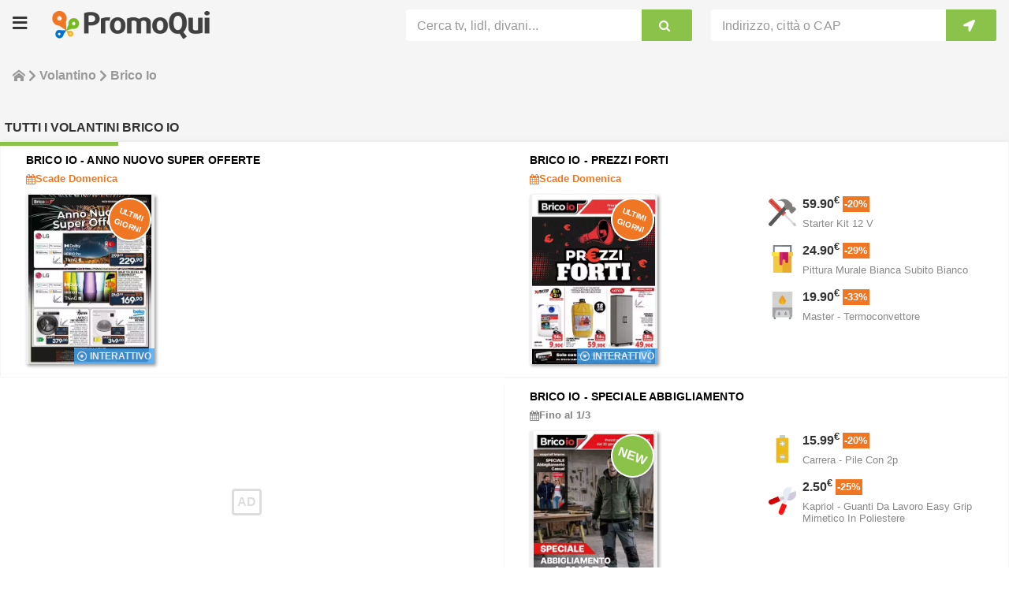

--- FILE ---
content_type: text/html; charset=utf-8
request_url: https://www.promoqui.it/volantino/brico-io
body_size: 54927
content:
<!DOCTYPE html><html lang="it"><head><meta charSet="utf-8"/><title>Bricoio volantino con le ultime offerte dal 22 gennaio</title><meta http-equiv="Content-Type" content="text/html; charset=utf-8"/><meta name="description" content="Offerte Brico io ❗Speciale Abbigliamento❗ dal 22 gennaio al 1 marzo. Gli sconti del nuovo volantino ti aspettano."/><meta name="environment"/><meta name="viewport" content="width=device-width,minimum-scale=1,initial-scale=1.0, maximum-scale=5.0"/><link rel="icon" href="https://assets1.promoqui.it/pq-fe-site-it/images/favicon.png"/><meta name="theme-color" content="#8bc34a"/><link href="https://www.promoqui.it/volantino/brico-io" rel="canonical"/><meta name="apple-itunes-app" content="app-id=466421194"/><meta name="google-play-app" content="app-id=it.promoqui.android"/><meta property="og:title" content="PromoQui: Brico io"/><meta property="og:type" content="article"/><meta property="og:site_name" content="PromoQui"/><meta property="og:url" content="https://www.promoqui.it/volantino/brico-io"/><meta property="og:image" content="https://data.promoqui.it/retailers/logos/000/000/060/thumb_webp/BricoIoLogo.webp?1635249697"/><link rel="preload" as="image" href="https://assets1.promoqui.it/pq-fe-site-it/images/skeleton_leaflet.png"/><script class="structured-data-list" type="application/ld+json">{"@context":"http://schema.org","@type":"BreadcrumbList","itemListElement":[{"@type":"ListItem","position":1,"name":"Home","item":"https://https://www.promoqui.it"},{"@type":"ListItem","position":2,"name":"Volantino","item":"https://https://www.promoqui.it/negozi"},{"@type":"ListItem","position":3,"name":"Brico io"}]}</script><script class="structured-data-list" type="application/ld+json">{"@context":"http://schema.org/","@type":"Organization","name":"PromoQui","url":"https://www.promoqui.it","logo":"https://assets1.promoqui.it/pq-fe-site-it/images/logo_web_it.png","sameAs":["https://www.facebook.com/PromoQui","https://www.twitter.com/promoqui","https://it.pinterest.com/promoqui/"]}</script><script class="structured-data-list" type="application/ld+json">{"@context":"http://schema.org/","@type":"WebSite","name":"PromoQui","url":"https://www.promoqui.it"}</script><script class="structured-data-list" type="application/ld+json">{"@context":"http://schema.org/","@type":"Article","@id":"https://www.promoqui.it/volantino/brico-io","url":"https://www.promoqui.it/volantino/brico-io","dateModified":"2026-01-22","datePublished":"2026-01-22","author":{"@type":"Organization","url":"https://www.promoqui.it","name":"Brico io","image":"https://data.promoqui.it/retailers/logos/000/000/060/thumb_webp/BricoIoLogo.webp?1635249697"},"publisher":{"@type":"Organization","name":"PromoQui","logo":{"@type":"ImageObject","url":"https://assets1.promoqui.it/pq-fe-site-it/images/logo_web_it.png"}},"mainEntityOfPage":{"@type":"WebPage","@id":"https://www.promoqui.it/volantino/brico-io","primaryImageOfPage":"https://data.promoqui.it/pages/images/027/672/923/original/page1.jpg?1769076941"},"expires":"2026-03-01","headline":"Brico io - Speciale Abbigliamento","image":"https://data.promoqui.it/pages/images/027/672/923/original/page1.jpg?1769076941"}</script><meta name="next-head-count" content="21"/><link rel="preload" href="https://assets1.promoqui.it/pq-fe-site-it/_next/static/css/5fce666276a82cf4.css" as="style"/><link rel="stylesheet" href="https://assets1.promoqui.it/pq-fe-site-it/_next/static/css/5fce666276a82cf4.css" data-n-g=""/><link rel="preload" href="https://assets1.promoqui.it/pq-fe-site-it/_next/static/css/706a7cd2219a17e2.css" as="style"/><link rel="stylesheet" href="https://assets1.promoqui.it/pq-fe-site-it/_next/static/css/706a7cd2219a17e2.css" data-n-p=""/><link rel="preload" href="https://assets1.promoqui.it/pq-fe-site-it/_next/static/css/ddcbd7c5dfa21dd5.css" as="style"/><link rel="stylesheet" href="https://assets1.promoqui.it/pq-fe-site-it/_next/static/css/ddcbd7c5dfa21dd5.css" data-n-p=""/><link rel="preload" href="https://assets1.promoqui.it/pq-fe-site-it/_next/static/css/68390f0d5bcc26b1.css" as="style"/><link rel="stylesheet" href="https://assets1.promoqui.it/pq-fe-site-it/_next/static/css/68390f0d5bcc26b1.css"/><noscript data-n-css=""></noscript><script defer="" nomodule="" src="https://assets1.promoqui.it/pq-fe-site-it/_next/static/chunks/polyfills-c67a75d1b6f99dc8.js" type="9a081a0ed24ca2fc61e09e63-text/javascript"></script><script defer="" src="https://assets1.promoqui.it/pq-fe-site-it/_next/static/chunks/8322.09c0afb2d01edde1.js" type="9a081a0ed24ca2fc61e09e63-text/javascript"></script><script src="https://assets1.promoqui.it/pq-fe-site-it/_next/static/chunks/webpack-809e50a57ec19ba3.js" defer="" type="9a081a0ed24ca2fc61e09e63-text/javascript"></script><script src="https://assets1.promoqui.it/pq-fe-site-it/_next/static/chunks/framework-49179d4fc442f1ce.js" defer="" type="9a081a0ed24ca2fc61e09e63-text/javascript"></script><script src="https://assets1.promoqui.it/pq-fe-site-it/_next/static/chunks/main-8024405b28ae44f5.js" defer="" type="9a081a0ed24ca2fc61e09e63-text/javascript"></script><script src="https://assets1.promoqui.it/pq-fe-site-it/_next/static/chunks/pages/_app-058398057eddc2b1.js" defer="" type="9a081a0ed24ca2fc61e09e63-text/javascript"></script><script src="https://assets1.promoqui.it/pq-fe-site-it/_next/static/chunks/1664-262d5c2c23cedbe1.js" defer="" type="9a081a0ed24ca2fc61e09e63-text/javascript"></script><script src="https://assets1.promoqui.it/pq-fe-site-it/_next/static/chunks/696-5ee9d1080f675a15.js" defer="" type="9a081a0ed24ca2fc61e09e63-text/javascript"></script><script src="https://assets1.promoqui.it/pq-fe-site-it/_next/static/chunks/333-d1e68d573d93e680.js" defer="" type="9a081a0ed24ca2fc61e09e63-text/javascript"></script><script src="https://assets1.promoqui.it/pq-fe-site-it/_next/static/chunks/3254-ce7ec0c0fad1e26c.js" defer="" type="9a081a0ed24ca2fc61e09e63-text/javascript"></script><script src="https://assets1.promoqui.it/pq-fe-site-it/_next/static/chunks/9072-3afe9742ee49c696.js" defer="" type="9a081a0ed24ca2fc61e09e63-text/javascript"></script><script src="https://assets1.promoqui.it/pq-fe-site-it/_next/static/chunks/2856-34f01b3347b1b0c3.js" defer="" type="9a081a0ed24ca2fc61e09e63-text/javascript"></script><script src="https://assets1.promoqui.it/pq-fe-site-it/_next/static/chunks/6543-b697e7bc4862d7b4.js" defer="" type="9a081a0ed24ca2fc61e09e63-text/javascript"></script><script src="https://assets1.promoqui.it/pq-fe-site-it/_next/static/chunks/6059-cae89dd63b50b1c4.js" defer="" type="9a081a0ed24ca2fc61e09e63-text/javascript"></script><script src="https://assets1.promoqui.it/pq-fe-site-it/_next/static/chunks/8779-d58b0b9102923aa8.js" defer="" type="9a081a0ed24ca2fc61e09e63-text/javascript"></script><script src="https://assets1.promoqui.it/pq-fe-site-it/_next/static/chunks/19-b02007e55a859588.js" defer="" type="9a081a0ed24ca2fc61e09e63-text/javascript"></script><script src="https://assets1.promoqui.it/pq-fe-site-it/_next/static/chunks/9315-bd9aa5e7e90b09ee.js" defer="" type="9a081a0ed24ca2fc61e09e63-text/javascript"></script><script src="https://assets1.promoqui.it/pq-fe-site-it/_next/static/chunks/80-4e54aaca597ace88.js" defer="" type="9a081a0ed24ca2fc61e09e63-text/javascript"></script><script src="https://assets1.promoqui.it/pq-fe-site-it/_next/static/chunks/pages/retailer/%5BretailerSlug%5D-8df968949e633b6b.js" defer="" type="9a081a0ed24ca2fc61e09e63-text/javascript"></script><script src="https://assets1.promoqui.it/pq-fe-site-it/_next/static/gsEZbHvmyEuo9D_Bbse6n/_buildManifest.js" defer="" type="9a081a0ed24ca2fc61e09e63-text/javascript"></script><script src="https://assets1.promoqui.it/pq-fe-site-it/_next/static/gsEZbHvmyEuo9D_Bbse6n/_ssgManifest.js" defer="" type="9a081a0ed24ca2fc61e09e63-text/javascript"></script></head><body><div id="__next" data-reactroot=""><div><div class="Layout_layout__keNtU"><nav class="Navbar_navbar__Vzlsd"><div class="Navbar_navbar_content__GW8xX"><div class="Navbar_navbar_header__j_zb_"><div class="Navbar_navbar_header_hamburger__hB3LT"><i class="PQIcon_pqIcon__nlBMZ PQIcon_icon-bars__bT1IS"></i></div><div class="Navbar_navbar_header_logo__v1BIa"><a class="Logo_logo__L4PaJ" href="/"><div class="PQImg_pqImg__Qv4GL "><img src="https://assets1.promoqui.it/pq-fe-site-it/images/logo_web_it.png" alt="PromoQui" aria-label="PromoQui" title="PromoQui" class="PQImg_pqImg_picture__B3Sl4 "/></div></a></div><div class="Navbar_navbar_header_actions__Yktwd"><div class="Navbar_navbar_header_actions_icon__OJU6I undefined"><i class="PQIcon_pqIcon__nlBMZ PQIcon_icon-crosshairs__b7FOS"></i></div><div class="Navbar_navbar_header_actions_icon__OJU6I undefined"><i class="PQIcon_pqIcon__nlBMZ PQIcon_icon-bars__bT1IS"></i></div></div></div><div class="Navbar_navbar_tools__tqtNO"><div class="Navbar_navbar_tools_search__Xg11e"><div class="Searchbar_searchbar__FuNOO"><style data-emotion="css 3gs9ls">.css-3gs9ls .MuiOutlinedInput-root{padding:3px 0px;background-color:#fff;border-radius:4px 0 0 4px;}.css-3gs9ls .MuiOutlinedInput-root:hover .MuiOutlinedInput-notchedOutline{border:none;}.css-3gs9ls .MuiOutlinedInput-root .MuiOutlinedInput-notchedOutline{border:none;}.css-3gs9ls .MuiFormControl-root .MuiInputLabel-root{color:#999;}</style><style data-emotion="css forf6w">.css-forf6w.Mui-focused .MuiAutocomplete-clearIndicator{visibility:visible;}@media (pointer: fine){.css-forf6w:hover .MuiAutocomplete-clearIndicator{visibility:visible;}}.css-forf6w .MuiAutocomplete-tag{margin:2px;max-width:calc(100% - 4px);}.css-forf6w .MuiAutocomplete-inputRoot{-webkit-box-flex-wrap:wrap;-webkit-flex-wrap:wrap;-ms-flex-wrap:wrap;flex-wrap:wrap;}.MuiAutocomplete-hasPopupIcon.css-forf6w .MuiAutocomplete-inputRoot,.MuiAutocomplete-hasClearIcon.css-forf6w .MuiAutocomplete-inputRoot{padding-right:30px;}.MuiAutocomplete-hasPopupIcon.MuiAutocomplete-hasClearIcon.css-forf6w .MuiAutocomplete-inputRoot{padding-right:56px;}.css-forf6w .MuiAutocomplete-inputRoot .MuiAutocomplete-input{width:0;min-width:30px;}.css-forf6w .MuiInput-root{padding-bottom:1px;}.css-forf6w .MuiInput-root .MuiInput-input{padding:4px 4px 4px 0px;}.css-forf6w .MuiInput-root.MuiInputBase-sizeSmall .MuiInput-input{padding:2px 4px 3px 0;}.css-forf6w .MuiOutlinedInput-root{padding:9px;}.MuiAutocomplete-hasPopupIcon.css-forf6w .MuiOutlinedInput-root,.MuiAutocomplete-hasClearIcon.css-forf6w .MuiOutlinedInput-root{padding-right:39px;}.MuiAutocomplete-hasPopupIcon.MuiAutocomplete-hasClearIcon.css-forf6w .MuiOutlinedInput-root{padding-right:65px;}.css-forf6w .MuiOutlinedInput-root .MuiAutocomplete-input{padding:7.5px 4px 7.5px 6px;}.css-forf6w .MuiOutlinedInput-root .MuiAutocomplete-endAdornment{right:9px;}.css-forf6w .MuiOutlinedInput-root.MuiInputBase-sizeSmall{padding-top:6px;padding-bottom:6px;padding-left:6px;}.css-forf6w .MuiOutlinedInput-root.MuiInputBase-sizeSmall .MuiAutocomplete-input{padding:2.5px 4px 2.5px 6px;}.css-forf6w .MuiFilledInput-root{padding-top:19px;padding-left:8px;}.MuiAutocomplete-hasPopupIcon.css-forf6w .MuiFilledInput-root,.MuiAutocomplete-hasClearIcon.css-forf6w .MuiFilledInput-root{padding-right:39px;}.MuiAutocomplete-hasPopupIcon.MuiAutocomplete-hasClearIcon.css-forf6w .MuiFilledInput-root{padding-right:65px;}.css-forf6w .MuiFilledInput-root .MuiFilledInput-input{padding:7px 4px;}.css-forf6w .MuiFilledInput-root .MuiAutocomplete-endAdornment{right:9px;}.css-forf6w .MuiFilledInput-root.MuiInputBase-sizeSmall{padding-bottom:1px;}.css-forf6w .MuiFilledInput-root.MuiInputBase-sizeSmall .MuiFilledInput-input{padding:2.5px 4px;}.css-forf6w .MuiInputBase-hiddenLabel{padding-top:8px;}.css-forf6w .MuiAutocomplete-input{-webkit-box-flex:1;-webkit-flex-grow:1;-ms-flex-positive:1;flex-grow:1;text-overflow:ellipsis;opacity:1;}.css-forf6w .MuiOutlinedInput-root{padding:3px 0px;background-color:#fff;border-radius:4px 0 0 4px;}.css-forf6w .MuiOutlinedInput-root:hover .MuiOutlinedInput-notchedOutline{border:none;}.css-forf6w .MuiOutlinedInput-root .MuiOutlinedInput-notchedOutline{border:none;}.css-forf6w .MuiFormControl-root .MuiInputLabel-root{color:#999;}</style><div class="MuiAutocomplete-root Searchbar_searchbar_input__mR598 css-forf6w"><style data-emotion="css pqu91i">.css-pqu91i label.MuiFormLabel-filled{display:none;}.css-pqu91i label.Mui-focused{display:none;}.css-pqu91i legend{display:none;}</style><style data-emotion="css 1ts9l28">.css-1ts9l28 label.MuiFormLabel-filled{display:none;}.css-1ts9l28 label.Mui-focused{display:none;}.css-1ts9l28 legend{display:none;}</style><style data-emotion="css jh0wtc">.css-jh0wtc{display:-webkit-inline-box;display:-webkit-inline-flex;display:-ms-inline-flexbox;display:inline-flex;-webkit-flex-direction:column;-ms-flex-direction:column;flex-direction:column;position:relative;min-width:0;padding:0;margin:0;border:0;vertical-align:top;width:100%;}.css-jh0wtc label.MuiFormLabel-filled{display:none;}.css-jh0wtc label.Mui-focused{display:none;}.css-jh0wtc legend{display:none;}</style><div class="MuiFormControl-root MuiFormControl-fullWidth MuiTextField-root css-jh0wtc"><style data-emotion="css 1b2e44c">.css-1b2e44c{display:block;transform-origin:top left;white-space:nowrap;overflow:hidden;text-overflow:ellipsis;max-width:calc(100% - 24px);position:absolute;left:0;top:0;-webkit-transform:translate(14px, 9px) scale(1);-moz-transform:translate(14px, 9px) scale(1);-ms-transform:translate(14px, 9px) scale(1);transform:translate(14px, 9px) scale(1);-webkit-transition:color 200ms cubic-bezier(0.0, 0, 0.2, 1) 0ms,-webkit-transform 200ms cubic-bezier(0.0, 0, 0.2, 1) 0ms,max-width 200ms cubic-bezier(0.0, 0, 0.2, 1) 0ms;transition:color 200ms cubic-bezier(0.0, 0, 0.2, 1) 0ms,transform 200ms cubic-bezier(0.0, 0, 0.2, 1) 0ms,max-width 200ms cubic-bezier(0.0, 0, 0.2, 1) 0ms;z-index:1;pointer-events:none;}</style><style data-emotion="css fio2q">.css-fio2q{color:#666666;font-family:"Roboto","Helvetica","Arial",sans-serif;font-weight:400;font-size:1rem;line-height:1.4375em;letter-spacing:0.00938em;padding:0;position:relative;display:block;transform-origin:top left;white-space:nowrap;overflow:hidden;text-overflow:ellipsis;max-width:calc(100% - 24px);position:absolute;left:0;top:0;-webkit-transform:translate(14px, 9px) scale(1);-moz-transform:translate(14px, 9px) scale(1);-ms-transform:translate(14px, 9px) scale(1);transform:translate(14px, 9px) scale(1);-webkit-transition:color 200ms cubic-bezier(0.0, 0, 0.2, 1) 0ms,-webkit-transform 200ms cubic-bezier(0.0, 0, 0.2, 1) 0ms,max-width 200ms cubic-bezier(0.0, 0, 0.2, 1) 0ms;transition:color 200ms cubic-bezier(0.0, 0, 0.2, 1) 0ms,transform 200ms cubic-bezier(0.0, 0, 0.2, 1) 0ms,max-width 200ms cubic-bezier(0.0, 0, 0.2, 1) 0ms;z-index:1;pointer-events:none;}.css-fio2q.Mui-focused{color:#8bc34a;}.css-fio2q.Mui-disabled{color:#dddddd;}.css-fio2q.Mui-error{color:#e65100;}</style><label class="MuiFormLabel-root MuiInputLabel-root MuiInputLabel-formControl MuiInputLabel-animated MuiInputLabel-sizeSmall MuiInputLabel-outlined MuiFormLabel-colorPrimary MuiInputLabel-root MuiInputLabel-formControl MuiInputLabel-animated MuiInputLabel-sizeSmall MuiInputLabel-outlined css-fio2q" data-shrink="false" for="searchBar" id="searchBar-label">Cerca tv, lidl, divani...</label><style data-emotion="css-global 1prfaxn">@-webkit-keyframes mui-auto-fill{from{display:block;}}@keyframes mui-auto-fill{from{display:block;}}@-webkit-keyframes mui-auto-fill-cancel{from{display:block;}}@keyframes mui-auto-fill-cancel{from{display:block;}}</style><style data-emotion="css dran4h">.css-dran4h{font-family:"Roboto","Helvetica","Arial",sans-serif;font-weight:400;font-size:1rem;line-height:1.4375em;letter-spacing:0.00938em;color:#333333;box-sizing:border-box;position:relative;cursor:text;display:-webkit-inline-box;display:-webkit-inline-flex;display:-ms-inline-flexbox;display:inline-flex;-webkit-align-items:center;-webkit-box-align:center;-ms-flex-align:center;align-items:center;width:100%;position:relative;border-radius:4px;}.css-dran4h.Mui-disabled{color:#dddddd;cursor:default;}.css-dran4h:hover .MuiOutlinedInput-notchedOutline{border-color:#333333;}@media (hover: none){.css-dran4h:hover .MuiOutlinedInput-notchedOutline{border-color:rgba(0, 0, 0, 0.23);}}.css-dran4h.Mui-focused .MuiOutlinedInput-notchedOutline{border-color:#8bc34a;border-width:2px;}.css-dran4h.Mui-error .MuiOutlinedInput-notchedOutline{border-color:#e65100;}.css-dran4h.Mui-disabled .MuiOutlinedInput-notchedOutline{border-color:rgba(0, 0, 0, 0.26);}</style><div class="MuiInputBase-root MuiOutlinedInput-root MuiInputBase-colorPrimary MuiInputBase-fullWidth MuiInputBase-formControl MuiInputBase-sizeSmall MuiAutocomplete-inputRoot css-dran4h"><style data-emotion="css 1qasnxd">.css-1qasnxd{font:inherit;letter-spacing:inherit;color:currentColor;padding:4px 0 5px;border:0;box-sizing:content-box;background:none;height:1.4375em;margin:0;-webkit-tap-highlight-color:transparent;display:block;min-width:0;width:100%;-webkit-animation-name:mui-auto-fill-cancel;animation-name:mui-auto-fill-cancel;-webkit-animation-duration:10ms;animation-duration:10ms;padding-top:1px;padding:8.5px 14px;}.css-1qasnxd::-webkit-input-placeholder{color:currentColor;opacity:0.42;-webkit-transition:opacity 200ms cubic-bezier(0.4, 0, 0.2, 1) 0ms;transition:opacity 200ms cubic-bezier(0.4, 0, 0.2, 1) 0ms;}.css-1qasnxd::-moz-placeholder{color:currentColor;opacity:0.42;-webkit-transition:opacity 200ms cubic-bezier(0.4, 0, 0.2, 1) 0ms;transition:opacity 200ms cubic-bezier(0.4, 0, 0.2, 1) 0ms;}.css-1qasnxd:-ms-input-placeholder{color:currentColor;opacity:0.42;-webkit-transition:opacity 200ms cubic-bezier(0.4, 0, 0.2, 1) 0ms;transition:opacity 200ms cubic-bezier(0.4, 0, 0.2, 1) 0ms;}.css-1qasnxd::-ms-input-placeholder{color:currentColor;opacity:0.42;-webkit-transition:opacity 200ms cubic-bezier(0.4, 0, 0.2, 1) 0ms;transition:opacity 200ms cubic-bezier(0.4, 0, 0.2, 1) 0ms;}.css-1qasnxd:focus{outline:0;}.css-1qasnxd:invalid{box-shadow:none;}.css-1qasnxd::-webkit-search-decoration{-webkit-appearance:none;}label[data-shrink=false]+.MuiInputBase-formControl .css-1qasnxd::-webkit-input-placeholder{opacity:0!important;}label[data-shrink=false]+.MuiInputBase-formControl .css-1qasnxd::-moz-placeholder{opacity:0!important;}label[data-shrink=false]+.MuiInputBase-formControl .css-1qasnxd:-ms-input-placeholder{opacity:0!important;}label[data-shrink=false]+.MuiInputBase-formControl .css-1qasnxd::-ms-input-placeholder{opacity:0!important;}label[data-shrink=false]+.MuiInputBase-formControl .css-1qasnxd:focus::-webkit-input-placeholder{opacity:0.42;}label[data-shrink=false]+.MuiInputBase-formControl .css-1qasnxd:focus::-moz-placeholder{opacity:0.42;}label[data-shrink=false]+.MuiInputBase-formControl .css-1qasnxd:focus:-ms-input-placeholder{opacity:0.42;}label[data-shrink=false]+.MuiInputBase-formControl .css-1qasnxd:focus::-ms-input-placeholder{opacity:0.42;}.css-1qasnxd.Mui-disabled{opacity:1;-webkit-text-fill-color:#dddddd;}.css-1qasnxd:-webkit-autofill{-webkit-animation-duration:5000s;animation-duration:5000s;-webkit-animation-name:mui-auto-fill;animation-name:mui-auto-fill;}.css-1qasnxd:-webkit-autofill{border-radius:inherit;}</style><input type="text" aria-invalid="false" autoComplete="off" id="searchBar" value="" class="MuiInputBase-input MuiOutlinedInput-input MuiInputBase-inputSizeSmall MuiAutocomplete-input MuiAutocomplete-inputFocused css-1qasnxd" aria-autocomplete="list" aria-expanded="false" autoCapitalize="none" spellcheck="false" role="combobox"/><style data-emotion="css 19w1uun">.css-19w1uun{border-color:rgba(0, 0, 0, 0.23);}</style><style data-emotion="css igs3ac">.css-igs3ac{text-align:left;position:absolute;bottom:0;right:0;top:-5px;left:0;margin:0;padding:0 8px;pointer-events:none;border-radius:inherit;border-style:solid;border-width:1px;overflow:hidden;min-width:0%;border-color:rgba(0, 0, 0, 0.23);}</style><fieldset aria-hidden="true" class="MuiOutlinedInput-notchedOutline css-igs3ac"><style data-emotion="css yjsfm1">.css-yjsfm1{float:unset;width:auto;overflow:hidden;display:block;padding:0;height:11px;font-size:0.75em;visibility:hidden;max-width:0.01px;-webkit-transition:max-width 50ms cubic-bezier(0.0, 0, 0.2, 1) 0ms;transition:max-width 50ms cubic-bezier(0.0, 0, 0.2, 1) 0ms;white-space:nowrap;}.css-yjsfm1>span{padding-left:5px;padding-right:5px;display:inline-block;opacity:0;visibility:visible;}</style><legend class="css-yjsfm1"><span>Cerca tv, lidl, divani...</span></legend></fieldset></div></div></div><style data-emotion="css lr4pko">.css-lr4pko{border-radius:0 2px 2px 0;box-shadow:none;}@media (max-width:766.95px){.css-lr4pko{background-color:#fff;color:#8bc34a;}}@media (min-width:767px){.css-lr4pko{background-color:#8bc34a;color:#fff;}}.css-lr4pko:hover{border-radius:0 4px 4px 0;box-shadow:none;}</style><style data-emotion="css e8aiae">.css-e8aiae{font-weight:700;font-family:"Roboto","Helvetica","Arial",sans-serif;font-size:0.875rem;line-height:1.75;letter-spacing:0.02857em;text-transform:uppercase;min-width:64px;padding:6px 16px;border-radius:4px;-webkit-transition:background-color 250ms cubic-bezier(0.4, 0, 0.2, 1) 0ms,box-shadow 250ms cubic-bezier(0.4, 0, 0.2, 1) 0ms,border-color 250ms cubic-bezier(0.4, 0, 0.2, 1) 0ms,color 250ms cubic-bezier(0.4, 0, 0.2, 1) 0ms;transition:background-color 250ms cubic-bezier(0.4, 0, 0.2, 1) 0ms,box-shadow 250ms cubic-bezier(0.4, 0, 0.2, 1) 0ms,border-color 250ms cubic-bezier(0.4, 0, 0.2, 1) 0ms,color 250ms cubic-bezier(0.4, 0, 0.2, 1) 0ms;color:#ffffff;background-color:#42a5f5;box-shadow:0px 3px 1px -2px rgba(0,0,0,0.2),0px 2px 2px 0px rgba(0,0,0,0.14),0px 1px 5px 0px rgba(0,0,0,0.12);border-radius:0 2px 2px 0;box-shadow:none;}.css-e8aiae:hover{-webkit-text-decoration:none;text-decoration:none;background-color:rgb(46, 115, 171);box-shadow:0px 2px 4px -1px rgba(0,0,0,0.2),0px 4px 5px 0px rgba(0,0,0,0.14),0px 1px 10px 0px rgba(0,0,0,0.12);}@media (hover: none){.css-e8aiae:hover{background-color:#42a5f5;}}.css-e8aiae:active{box-shadow:0px 5px 5px -3px rgba(0,0,0,0.2),0px 8px 10px 1px rgba(0,0,0,0.14),0px 3px 14px 2px rgba(0,0,0,0.12);}.css-e8aiae.Mui-focusVisible{box-shadow:0px 3px 5px -1px rgba(0,0,0,0.2),0px 6px 10px 0px rgba(0,0,0,0.14),0px 1px 18px 0px rgba(0,0,0,0.12);}.css-e8aiae.Mui-disabled{color:rgba(0, 0, 0, 0.26);box-shadow:none;background-color:rgba(0, 0, 0, 0.12);}@media (max-width:766.95px){.css-e8aiae{background-color:#fff;color:#8bc34a;}}@media (min-width:767px){.css-e8aiae{background-color:#8bc34a;color:#fff;}}.css-e8aiae:hover{border-radius:0 4px 4px 0;box-shadow:none;}</style><style data-emotion="css rmefb8">.css-rmefb8{display:-webkit-inline-box;display:-webkit-inline-flex;display:-ms-inline-flexbox;display:inline-flex;-webkit-align-items:center;-webkit-box-align:center;-ms-flex-align:center;align-items:center;-webkit-box-pack:center;-ms-flex-pack:center;-webkit-justify-content:center;justify-content:center;position:relative;box-sizing:border-box;-webkit-tap-highlight-color:transparent;background-color:transparent;outline:0;border:0;margin:0;border-radius:0;padding:0;cursor:pointer;-webkit-user-select:none;-moz-user-select:none;-ms-user-select:none;user-select:none;vertical-align:middle;-moz-appearance:none;-webkit-appearance:none;-webkit-text-decoration:none;text-decoration:none;color:inherit;font-weight:700;font-family:"Roboto","Helvetica","Arial",sans-serif;font-size:0.875rem;line-height:1.75;letter-spacing:0.02857em;text-transform:uppercase;min-width:64px;padding:6px 16px;border-radius:4px;-webkit-transition:background-color 250ms cubic-bezier(0.4, 0, 0.2, 1) 0ms,box-shadow 250ms cubic-bezier(0.4, 0, 0.2, 1) 0ms,border-color 250ms cubic-bezier(0.4, 0, 0.2, 1) 0ms,color 250ms cubic-bezier(0.4, 0, 0.2, 1) 0ms;transition:background-color 250ms cubic-bezier(0.4, 0, 0.2, 1) 0ms,box-shadow 250ms cubic-bezier(0.4, 0, 0.2, 1) 0ms,border-color 250ms cubic-bezier(0.4, 0, 0.2, 1) 0ms,color 250ms cubic-bezier(0.4, 0, 0.2, 1) 0ms;color:#ffffff;background-color:#42a5f5;box-shadow:0px 3px 1px -2px rgba(0,0,0,0.2),0px 2px 2px 0px rgba(0,0,0,0.14),0px 1px 5px 0px rgba(0,0,0,0.12);border-radius:0 2px 2px 0;box-shadow:none;}.css-rmefb8::-moz-focus-inner{border-style:none;}.css-rmefb8.Mui-disabled{pointer-events:none;cursor:default;}@media print{.css-rmefb8{-webkit-print-color-adjust:exact;color-adjust:exact;}}.css-rmefb8:hover{-webkit-text-decoration:none;text-decoration:none;background-color:rgb(46, 115, 171);box-shadow:0px 2px 4px -1px rgba(0,0,0,0.2),0px 4px 5px 0px rgba(0,0,0,0.14),0px 1px 10px 0px rgba(0,0,0,0.12);}@media (hover: none){.css-rmefb8:hover{background-color:#42a5f5;}}.css-rmefb8:active{box-shadow:0px 5px 5px -3px rgba(0,0,0,0.2),0px 8px 10px 1px rgba(0,0,0,0.14),0px 3px 14px 2px rgba(0,0,0,0.12);}.css-rmefb8.Mui-focusVisible{box-shadow:0px 3px 5px -1px rgba(0,0,0,0.2),0px 6px 10px 0px rgba(0,0,0,0.14),0px 1px 18px 0px rgba(0,0,0,0.12);}.css-rmefb8.Mui-disabled{color:rgba(0, 0, 0, 0.26);box-shadow:none;background-color:rgba(0, 0, 0, 0.12);}@media (max-width:766.95px){.css-rmefb8{background-color:#fff;color:#8bc34a;}}@media (min-width:767px){.css-rmefb8{background-color:#8bc34a;color:#fff;}}.css-rmefb8:hover{border-radius:0 4px 4px 0;box-shadow:none;}</style><button class="MuiButtonBase-root MuiButton-root MuiButton-contained MuiButton-containedSecondary MuiButton-sizeMedium MuiButton-containedSizeMedium MuiButton-root MuiButton-contained MuiButton-containedSecondary MuiButton-sizeMedium MuiButton-containedSizeMedium css-rmefb8" tabindex="0" type="button" aria-label="Cerca tv, lidl, divani..."><i class="PQIcon_pqIcon__nlBMZ PQIcon_icon-search__LCNVo Searchbar_searchbar_button_icon__CrQ_S"></i></button></div></div><div class="Navbar_navbar_tools_location__Z2h2H"><div class="LocationAutocomplete_locationAutocomplete__vYqvc undefined"><style data-emotion="css 3gs9ls">.css-3gs9ls .MuiOutlinedInput-root{padding:3px 0px;background-color:#fff;border-radius:4px 0 0 4px;}.css-3gs9ls .MuiOutlinedInput-root:hover .MuiOutlinedInput-notchedOutline{border:none;}.css-3gs9ls .MuiOutlinedInput-root .MuiOutlinedInput-notchedOutline{border:none;}.css-3gs9ls .MuiFormControl-root .MuiInputLabel-root{color:#999;}</style><style data-emotion="css forf6w">.css-forf6w.Mui-focused .MuiAutocomplete-clearIndicator{visibility:visible;}@media (pointer: fine){.css-forf6w:hover .MuiAutocomplete-clearIndicator{visibility:visible;}}.css-forf6w .MuiAutocomplete-tag{margin:2px;max-width:calc(100% - 4px);}.css-forf6w .MuiAutocomplete-inputRoot{-webkit-box-flex-wrap:wrap;-webkit-flex-wrap:wrap;-ms-flex-wrap:wrap;flex-wrap:wrap;}.MuiAutocomplete-hasPopupIcon.css-forf6w .MuiAutocomplete-inputRoot,.MuiAutocomplete-hasClearIcon.css-forf6w .MuiAutocomplete-inputRoot{padding-right:30px;}.MuiAutocomplete-hasPopupIcon.MuiAutocomplete-hasClearIcon.css-forf6w .MuiAutocomplete-inputRoot{padding-right:56px;}.css-forf6w .MuiAutocomplete-inputRoot .MuiAutocomplete-input{width:0;min-width:30px;}.css-forf6w .MuiInput-root{padding-bottom:1px;}.css-forf6w .MuiInput-root .MuiInput-input{padding:4px 4px 4px 0px;}.css-forf6w .MuiInput-root.MuiInputBase-sizeSmall .MuiInput-input{padding:2px 4px 3px 0;}.css-forf6w .MuiOutlinedInput-root{padding:9px;}.MuiAutocomplete-hasPopupIcon.css-forf6w .MuiOutlinedInput-root,.MuiAutocomplete-hasClearIcon.css-forf6w .MuiOutlinedInput-root{padding-right:39px;}.MuiAutocomplete-hasPopupIcon.MuiAutocomplete-hasClearIcon.css-forf6w .MuiOutlinedInput-root{padding-right:65px;}.css-forf6w .MuiOutlinedInput-root .MuiAutocomplete-input{padding:7.5px 4px 7.5px 6px;}.css-forf6w .MuiOutlinedInput-root .MuiAutocomplete-endAdornment{right:9px;}.css-forf6w .MuiOutlinedInput-root.MuiInputBase-sizeSmall{padding-top:6px;padding-bottom:6px;padding-left:6px;}.css-forf6w .MuiOutlinedInput-root.MuiInputBase-sizeSmall .MuiAutocomplete-input{padding:2.5px 4px 2.5px 6px;}.css-forf6w .MuiFilledInput-root{padding-top:19px;padding-left:8px;}.MuiAutocomplete-hasPopupIcon.css-forf6w .MuiFilledInput-root,.MuiAutocomplete-hasClearIcon.css-forf6w .MuiFilledInput-root{padding-right:39px;}.MuiAutocomplete-hasPopupIcon.MuiAutocomplete-hasClearIcon.css-forf6w .MuiFilledInput-root{padding-right:65px;}.css-forf6w .MuiFilledInput-root .MuiFilledInput-input{padding:7px 4px;}.css-forf6w .MuiFilledInput-root .MuiAutocomplete-endAdornment{right:9px;}.css-forf6w .MuiFilledInput-root.MuiInputBase-sizeSmall{padding-bottom:1px;}.css-forf6w .MuiFilledInput-root.MuiInputBase-sizeSmall .MuiFilledInput-input{padding:2.5px 4px;}.css-forf6w .MuiInputBase-hiddenLabel{padding-top:8px;}.css-forf6w .MuiAutocomplete-input{-webkit-box-flex:1;-webkit-flex-grow:1;-ms-flex-positive:1;flex-grow:1;text-overflow:ellipsis;opacity:1;}.css-forf6w .MuiOutlinedInput-root{padding:3px 0px;background-color:#fff;border-radius:4px 0 0 4px;}.css-forf6w .MuiOutlinedInput-root:hover .MuiOutlinedInput-notchedOutline{border:none;}.css-forf6w .MuiOutlinedInput-root .MuiOutlinedInput-notchedOutline{border:none;}.css-forf6w .MuiFormControl-root .MuiInputLabel-root{color:#999;}</style><div class="MuiAutocomplete-root MuiAutocomplete-hasClearIcon LocationAutocomplete_locationAutocomplete_input__kse3t css-forf6w"><style data-emotion="css pqu91i">.css-pqu91i label.MuiFormLabel-filled{display:none;}.css-pqu91i label.Mui-focused{display:none;}.css-pqu91i legend{display:none;}</style><style data-emotion="css 1ts9l28">.css-1ts9l28 label.MuiFormLabel-filled{display:none;}.css-1ts9l28 label.Mui-focused{display:none;}.css-1ts9l28 legend{display:none;}</style><style data-emotion="css jh0wtc">.css-jh0wtc{display:-webkit-inline-box;display:-webkit-inline-flex;display:-ms-inline-flexbox;display:inline-flex;-webkit-flex-direction:column;-ms-flex-direction:column;flex-direction:column;position:relative;min-width:0;padding:0;margin:0;border:0;vertical-align:top;width:100%;}.css-jh0wtc label.MuiFormLabel-filled{display:none;}.css-jh0wtc label.Mui-focused{display:none;}.css-jh0wtc legend{display:none;}</style><div class="MuiFormControl-root MuiFormControl-fullWidth MuiTextField-root css-jh0wtc"><style data-emotion="css 1b2e44c">.css-1b2e44c{display:block;transform-origin:top left;white-space:nowrap;overflow:hidden;text-overflow:ellipsis;max-width:calc(100% - 24px);position:absolute;left:0;top:0;-webkit-transform:translate(14px, 9px) scale(1);-moz-transform:translate(14px, 9px) scale(1);-ms-transform:translate(14px, 9px) scale(1);transform:translate(14px, 9px) scale(1);-webkit-transition:color 200ms cubic-bezier(0.0, 0, 0.2, 1) 0ms,-webkit-transform 200ms cubic-bezier(0.0, 0, 0.2, 1) 0ms,max-width 200ms cubic-bezier(0.0, 0, 0.2, 1) 0ms;transition:color 200ms cubic-bezier(0.0, 0, 0.2, 1) 0ms,transform 200ms cubic-bezier(0.0, 0, 0.2, 1) 0ms,max-width 200ms cubic-bezier(0.0, 0, 0.2, 1) 0ms;z-index:1;pointer-events:none;}</style><style data-emotion="css fio2q">.css-fio2q{color:#666666;font-family:"Roboto","Helvetica","Arial",sans-serif;font-weight:400;font-size:1rem;line-height:1.4375em;letter-spacing:0.00938em;padding:0;position:relative;display:block;transform-origin:top left;white-space:nowrap;overflow:hidden;text-overflow:ellipsis;max-width:calc(100% - 24px);position:absolute;left:0;top:0;-webkit-transform:translate(14px, 9px) scale(1);-moz-transform:translate(14px, 9px) scale(1);-ms-transform:translate(14px, 9px) scale(1);transform:translate(14px, 9px) scale(1);-webkit-transition:color 200ms cubic-bezier(0.0, 0, 0.2, 1) 0ms,-webkit-transform 200ms cubic-bezier(0.0, 0, 0.2, 1) 0ms,max-width 200ms cubic-bezier(0.0, 0, 0.2, 1) 0ms;transition:color 200ms cubic-bezier(0.0, 0, 0.2, 1) 0ms,transform 200ms cubic-bezier(0.0, 0, 0.2, 1) 0ms,max-width 200ms cubic-bezier(0.0, 0, 0.2, 1) 0ms;z-index:1;pointer-events:none;}.css-fio2q.Mui-focused{color:#8bc34a;}.css-fio2q.Mui-disabled{color:#dddddd;}.css-fio2q.Mui-error{color:#e65100;}</style><label class="MuiFormLabel-root MuiInputLabel-root MuiInputLabel-formControl MuiInputLabel-animated MuiInputLabel-sizeSmall MuiInputLabel-outlined MuiFormLabel-colorPrimary MuiInputLabel-root MuiInputLabel-formControl MuiInputLabel-animated MuiInputLabel-sizeSmall MuiInputLabel-outlined css-fio2q" data-shrink="false" for="locationSearch" id="locationSearch-label">Indirizzo, città o CAP</label><style data-emotion="css-global 1prfaxn">@-webkit-keyframes mui-auto-fill{from{display:block;}}@keyframes mui-auto-fill{from{display:block;}}@-webkit-keyframes mui-auto-fill-cancel{from{display:block;}}@keyframes mui-auto-fill-cancel{from{display:block;}}</style><style data-emotion="css uey4e8">.css-uey4e8{font-family:"Roboto","Helvetica","Arial",sans-serif;font-weight:400;font-size:1rem;line-height:1.4375em;letter-spacing:0.00938em;color:#333333;box-sizing:border-box;position:relative;cursor:text;display:-webkit-inline-box;display:-webkit-inline-flex;display:-ms-inline-flexbox;display:inline-flex;-webkit-align-items:center;-webkit-box-align:center;-ms-flex-align:center;align-items:center;width:100%;position:relative;border-radius:4px;padding-right:14px;}.css-uey4e8.Mui-disabled{color:#dddddd;cursor:default;}.css-uey4e8:hover .MuiOutlinedInput-notchedOutline{border-color:#333333;}@media (hover: none){.css-uey4e8:hover .MuiOutlinedInput-notchedOutline{border-color:rgba(0, 0, 0, 0.23);}}.css-uey4e8.Mui-focused .MuiOutlinedInput-notchedOutline{border-color:#8bc34a;border-width:2px;}.css-uey4e8.Mui-error .MuiOutlinedInput-notchedOutline{border-color:#e65100;}.css-uey4e8.Mui-disabled .MuiOutlinedInput-notchedOutline{border-color:rgba(0, 0, 0, 0.26);}</style><div class="MuiInputBase-root MuiOutlinedInput-root MuiInputBase-colorPrimary MuiInputBase-fullWidth MuiInputBase-formControl MuiInputBase-sizeSmall MuiInputBase-adornedEnd MuiAutocomplete-inputRoot css-uey4e8"><style data-emotion="css xt65hg">.css-xt65hg{font:inherit;letter-spacing:inherit;color:currentColor;padding:4px 0 5px;border:0;box-sizing:content-box;background:none;height:1.4375em;margin:0;-webkit-tap-highlight-color:transparent;display:block;min-width:0;width:100%;-webkit-animation-name:mui-auto-fill-cancel;animation-name:mui-auto-fill-cancel;-webkit-animation-duration:10ms;animation-duration:10ms;padding-top:1px;padding:8.5px 14px;padding-right:0;}.css-xt65hg::-webkit-input-placeholder{color:currentColor;opacity:0.42;-webkit-transition:opacity 200ms cubic-bezier(0.4, 0, 0.2, 1) 0ms;transition:opacity 200ms cubic-bezier(0.4, 0, 0.2, 1) 0ms;}.css-xt65hg::-moz-placeholder{color:currentColor;opacity:0.42;-webkit-transition:opacity 200ms cubic-bezier(0.4, 0, 0.2, 1) 0ms;transition:opacity 200ms cubic-bezier(0.4, 0, 0.2, 1) 0ms;}.css-xt65hg:-ms-input-placeholder{color:currentColor;opacity:0.42;-webkit-transition:opacity 200ms cubic-bezier(0.4, 0, 0.2, 1) 0ms;transition:opacity 200ms cubic-bezier(0.4, 0, 0.2, 1) 0ms;}.css-xt65hg::-ms-input-placeholder{color:currentColor;opacity:0.42;-webkit-transition:opacity 200ms cubic-bezier(0.4, 0, 0.2, 1) 0ms;transition:opacity 200ms cubic-bezier(0.4, 0, 0.2, 1) 0ms;}.css-xt65hg:focus{outline:0;}.css-xt65hg:invalid{box-shadow:none;}.css-xt65hg::-webkit-search-decoration{-webkit-appearance:none;}label[data-shrink=false]+.MuiInputBase-formControl .css-xt65hg::-webkit-input-placeholder{opacity:0!important;}label[data-shrink=false]+.MuiInputBase-formControl .css-xt65hg::-moz-placeholder{opacity:0!important;}label[data-shrink=false]+.MuiInputBase-formControl .css-xt65hg:-ms-input-placeholder{opacity:0!important;}label[data-shrink=false]+.MuiInputBase-formControl .css-xt65hg::-ms-input-placeholder{opacity:0!important;}label[data-shrink=false]+.MuiInputBase-formControl .css-xt65hg:focus::-webkit-input-placeholder{opacity:0.42;}label[data-shrink=false]+.MuiInputBase-formControl .css-xt65hg:focus::-moz-placeholder{opacity:0.42;}label[data-shrink=false]+.MuiInputBase-formControl .css-xt65hg:focus:-ms-input-placeholder{opacity:0.42;}label[data-shrink=false]+.MuiInputBase-formControl .css-xt65hg:focus::-ms-input-placeholder{opacity:0.42;}.css-xt65hg.Mui-disabled{opacity:1;-webkit-text-fill-color:#dddddd;}.css-xt65hg:-webkit-autofill{-webkit-animation-duration:5000s;animation-duration:5000s;-webkit-animation-name:mui-auto-fill;animation-name:mui-auto-fill;}.css-xt65hg:-webkit-autofill{border-radius:inherit;}</style><input type="text" aria-invalid="false" autoComplete="off" id="locationSearch" value="" class="MuiInputBase-input MuiOutlinedInput-input MuiInputBase-inputSizeSmall MuiInputBase-inputAdornedEnd MuiAutocomplete-input MuiAutocomplete-inputFocused css-xt65hg" aria-autocomplete="list" aria-expanded="false" autoCapitalize="none" spellcheck="false" role="combobox"/><style data-emotion="css 2iz2x6">.css-2iz2x6{position:absolute;right:0;top:calc(50% - 14px);}</style><div class="MuiAutocomplete-endAdornment css-2iz2x6"><style data-emotion="css k6eizv">.css-k6eizv{margin-right:-2px;padding:4px;visibility:hidden;}</style><style data-emotion="css ggxpn4">.css-ggxpn4{text-align:center;-webkit-flex:0 0 auto;-ms-flex:0 0 auto;flex:0 0 auto;font-size:1.5rem;padding:8px;border-radius:50%;overflow:visible;color:rgba(0, 0, 0, 0.54);-webkit-transition:background-color 150ms cubic-bezier(0.4, 0, 0.2, 1) 0ms;transition:background-color 150ms cubic-bezier(0.4, 0, 0.2, 1) 0ms;margin-right:-2px;padding:4px;visibility:hidden;}.css-ggxpn4:hover{background-color:rgba(0, 0, 0, 0.04);}@media (hover: none){.css-ggxpn4:hover{background-color:transparent;}}.css-ggxpn4.Mui-disabled{background-color:transparent;color:rgba(0, 0, 0, 0.26);}</style><style data-emotion="css edpqz1">.css-edpqz1{display:-webkit-inline-box;display:-webkit-inline-flex;display:-ms-inline-flexbox;display:inline-flex;-webkit-align-items:center;-webkit-box-align:center;-ms-flex-align:center;align-items:center;-webkit-box-pack:center;-ms-flex-pack:center;-webkit-justify-content:center;justify-content:center;position:relative;box-sizing:border-box;-webkit-tap-highlight-color:transparent;background-color:transparent;outline:0;border:0;margin:0;border-radius:0;padding:0;cursor:pointer;-webkit-user-select:none;-moz-user-select:none;-ms-user-select:none;user-select:none;vertical-align:middle;-moz-appearance:none;-webkit-appearance:none;-webkit-text-decoration:none;text-decoration:none;color:inherit;text-align:center;-webkit-flex:0 0 auto;-ms-flex:0 0 auto;flex:0 0 auto;font-size:1.5rem;padding:8px;border-radius:50%;overflow:visible;color:rgba(0, 0, 0, 0.54);-webkit-transition:background-color 150ms cubic-bezier(0.4, 0, 0.2, 1) 0ms;transition:background-color 150ms cubic-bezier(0.4, 0, 0.2, 1) 0ms;margin-right:-2px;padding:4px;visibility:hidden;}.css-edpqz1::-moz-focus-inner{border-style:none;}.css-edpqz1.Mui-disabled{pointer-events:none;cursor:default;}@media print{.css-edpqz1{-webkit-print-color-adjust:exact;color-adjust:exact;}}.css-edpqz1:hover{background-color:rgba(0, 0, 0, 0.04);}@media (hover: none){.css-edpqz1:hover{background-color:transparent;}}.css-edpqz1.Mui-disabled{background-color:transparent;color:rgba(0, 0, 0, 0.26);}</style><button class="MuiButtonBase-root MuiIconButton-root MuiIconButton-sizeMedium MuiAutocomplete-clearIndicator css-edpqz1" tabindex="-1" type="button" aria-label="Clear" title="Clear"><style data-emotion="css 1k33q06">.css-1k33q06{-webkit-user-select:none;-moz-user-select:none;-ms-user-select:none;user-select:none;width:1em;height:1em;display:inline-block;fill:currentColor;-webkit-flex-shrink:0;-ms-flex-negative:0;flex-shrink:0;-webkit-transition:fill 200ms cubic-bezier(0.4, 0, 0.2, 1) 0ms;transition:fill 200ms cubic-bezier(0.4, 0, 0.2, 1) 0ms;font-size:1.25rem;}</style><svg class="MuiSvgIcon-root MuiSvgIcon-fontSizeSmall css-1k33q06" focusable="false" aria-hidden="true" viewBox="0 0 24 24" data-testid="CloseIcon"><path d="M19 6.41L17.59 5 12 10.59 6.41 5 5 6.41 10.59 12 5 17.59 6.41 19 12 13.41 17.59 19 19 17.59 13.41 12z"></path></svg></button></div><style data-emotion="css 19w1uun">.css-19w1uun{border-color:rgba(0, 0, 0, 0.23);}</style><style data-emotion="css igs3ac">.css-igs3ac{text-align:left;position:absolute;bottom:0;right:0;top:-5px;left:0;margin:0;padding:0 8px;pointer-events:none;border-radius:inherit;border-style:solid;border-width:1px;overflow:hidden;min-width:0%;border-color:rgba(0, 0, 0, 0.23);}</style><fieldset aria-hidden="true" class="MuiOutlinedInput-notchedOutline css-igs3ac"><style data-emotion="css yjsfm1">.css-yjsfm1{float:unset;width:auto;overflow:hidden;display:block;padding:0;height:11px;font-size:0.75em;visibility:hidden;max-width:0.01px;-webkit-transition:max-width 50ms cubic-bezier(0.0, 0, 0.2, 1) 0ms;transition:max-width 50ms cubic-bezier(0.0, 0, 0.2, 1) 0ms;white-space:nowrap;}.css-yjsfm1>span{padding-left:5px;padding-right:5px;display:inline-block;opacity:0;visibility:visible;}</style><legend class="css-yjsfm1"><span>Indirizzo, città o CAP</span></legend></fieldset></div></div></div><style data-emotion="css lr4pko">.css-lr4pko{border-radius:0 2px 2px 0;box-shadow:none;}@media (max-width:766.95px){.css-lr4pko{background-color:#fff;color:#8bc34a;}}@media (min-width:767px){.css-lr4pko{background-color:#8bc34a;color:#fff;}}.css-lr4pko:hover{border-radius:0 4px 4px 0;box-shadow:none;}</style><style data-emotion="css e8aiae">.css-e8aiae{font-weight:700;font-family:"Roboto","Helvetica","Arial",sans-serif;font-size:0.875rem;line-height:1.75;letter-spacing:0.02857em;text-transform:uppercase;min-width:64px;padding:6px 16px;border-radius:4px;-webkit-transition:background-color 250ms cubic-bezier(0.4, 0, 0.2, 1) 0ms,box-shadow 250ms cubic-bezier(0.4, 0, 0.2, 1) 0ms,border-color 250ms cubic-bezier(0.4, 0, 0.2, 1) 0ms,color 250ms cubic-bezier(0.4, 0, 0.2, 1) 0ms;transition:background-color 250ms cubic-bezier(0.4, 0, 0.2, 1) 0ms,box-shadow 250ms cubic-bezier(0.4, 0, 0.2, 1) 0ms,border-color 250ms cubic-bezier(0.4, 0, 0.2, 1) 0ms,color 250ms cubic-bezier(0.4, 0, 0.2, 1) 0ms;color:#ffffff;background-color:#42a5f5;box-shadow:0px 3px 1px -2px rgba(0,0,0,0.2),0px 2px 2px 0px rgba(0,0,0,0.14),0px 1px 5px 0px rgba(0,0,0,0.12);border-radius:0 2px 2px 0;box-shadow:none;}.css-e8aiae:hover{-webkit-text-decoration:none;text-decoration:none;background-color:rgb(46, 115, 171);box-shadow:0px 2px 4px -1px rgba(0,0,0,0.2),0px 4px 5px 0px rgba(0,0,0,0.14),0px 1px 10px 0px rgba(0,0,0,0.12);}@media (hover: none){.css-e8aiae:hover{background-color:#42a5f5;}}.css-e8aiae:active{box-shadow:0px 5px 5px -3px rgba(0,0,0,0.2),0px 8px 10px 1px rgba(0,0,0,0.14),0px 3px 14px 2px rgba(0,0,0,0.12);}.css-e8aiae.Mui-focusVisible{box-shadow:0px 3px 5px -1px rgba(0,0,0,0.2),0px 6px 10px 0px rgba(0,0,0,0.14),0px 1px 18px 0px rgba(0,0,0,0.12);}.css-e8aiae.Mui-disabled{color:rgba(0, 0, 0, 0.26);box-shadow:none;background-color:rgba(0, 0, 0, 0.12);}@media (max-width:766.95px){.css-e8aiae{background-color:#fff;color:#8bc34a;}}@media (min-width:767px){.css-e8aiae{background-color:#8bc34a;color:#fff;}}.css-e8aiae:hover{border-radius:0 4px 4px 0;box-shadow:none;}</style><style data-emotion="css rmefb8">.css-rmefb8{display:-webkit-inline-box;display:-webkit-inline-flex;display:-ms-inline-flexbox;display:inline-flex;-webkit-align-items:center;-webkit-box-align:center;-ms-flex-align:center;align-items:center;-webkit-box-pack:center;-ms-flex-pack:center;-webkit-justify-content:center;justify-content:center;position:relative;box-sizing:border-box;-webkit-tap-highlight-color:transparent;background-color:transparent;outline:0;border:0;margin:0;border-radius:0;padding:0;cursor:pointer;-webkit-user-select:none;-moz-user-select:none;-ms-user-select:none;user-select:none;vertical-align:middle;-moz-appearance:none;-webkit-appearance:none;-webkit-text-decoration:none;text-decoration:none;color:inherit;font-weight:700;font-family:"Roboto","Helvetica","Arial",sans-serif;font-size:0.875rem;line-height:1.75;letter-spacing:0.02857em;text-transform:uppercase;min-width:64px;padding:6px 16px;border-radius:4px;-webkit-transition:background-color 250ms cubic-bezier(0.4, 0, 0.2, 1) 0ms,box-shadow 250ms cubic-bezier(0.4, 0, 0.2, 1) 0ms,border-color 250ms cubic-bezier(0.4, 0, 0.2, 1) 0ms,color 250ms cubic-bezier(0.4, 0, 0.2, 1) 0ms;transition:background-color 250ms cubic-bezier(0.4, 0, 0.2, 1) 0ms,box-shadow 250ms cubic-bezier(0.4, 0, 0.2, 1) 0ms,border-color 250ms cubic-bezier(0.4, 0, 0.2, 1) 0ms,color 250ms cubic-bezier(0.4, 0, 0.2, 1) 0ms;color:#ffffff;background-color:#42a5f5;box-shadow:0px 3px 1px -2px rgba(0,0,0,0.2),0px 2px 2px 0px rgba(0,0,0,0.14),0px 1px 5px 0px rgba(0,0,0,0.12);border-radius:0 2px 2px 0;box-shadow:none;}.css-rmefb8::-moz-focus-inner{border-style:none;}.css-rmefb8.Mui-disabled{pointer-events:none;cursor:default;}@media print{.css-rmefb8{-webkit-print-color-adjust:exact;color-adjust:exact;}}.css-rmefb8:hover{-webkit-text-decoration:none;text-decoration:none;background-color:rgb(46, 115, 171);box-shadow:0px 2px 4px -1px rgba(0,0,0,0.2),0px 4px 5px 0px rgba(0,0,0,0.14),0px 1px 10px 0px rgba(0,0,0,0.12);}@media (hover: none){.css-rmefb8:hover{background-color:#42a5f5;}}.css-rmefb8:active{box-shadow:0px 5px 5px -3px rgba(0,0,0,0.2),0px 8px 10px 1px rgba(0,0,0,0.14),0px 3px 14px 2px rgba(0,0,0,0.12);}.css-rmefb8.Mui-focusVisible{box-shadow:0px 3px 5px -1px rgba(0,0,0,0.2),0px 6px 10px 0px rgba(0,0,0,0.14),0px 1px 18px 0px rgba(0,0,0,0.12);}.css-rmefb8.Mui-disabled{color:rgba(0, 0, 0, 0.26);box-shadow:none;background-color:rgba(0, 0, 0, 0.12);}@media (max-width:766.95px){.css-rmefb8{background-color:#fff;color:#8bc34a;}}@media (min-width:767px){.css-rmefb8{background-color:#8bc34a;color:#fff;}}.css-rmefb8:hover{border-radius:0 4px 4px 0;box-shadow:none;}</style><button class="MuiButtonBase-root MuiButton-root MuiButton-contained MuiButton-containedSecondary MuiButton-sizeMedium MuiButton-containedSizeMedium MuiButton-root MuiButton-contained MuiButton-containedSecondary MuiButton-sizeMedium MuiButton-containedSizeMedium css-rmefb8" tabindex="0" type="button"><i class="PQIcon_pqIcon__nlBMZ PQIcon_icon-location-arrow__g9Gc4 LocationAutocomplete_locationAutocomplete_button_icon__XB8SC"></i><span class="LocationAutocomplete_locationAutocomplete_button_label__P_3VD">Trovami</span></button></div></div></div><ol class="BreadCrumb_breadCrumbContainer__te7kJ"><li class="BreadCrumb_breadCrumbItem__ImdVb"><a href="https://www.promoqui.it/" class="BreadCrumb_breadCrumbButton__i06XO"><i class="PQIcon_pqIcon__nlBMZ PQIcon_icon-home__29poc"></i> <i class="PQIcon_pqIcon__nlBMZ PQIcon_icon-chevron-right__cHGqg"></i> </a></li><li class="BreadCrumb_breadCrumbItem__ImdVb"><a href="https://www.promoqui.it/negozi" class="BreadCrumb_breadCrumbButton__i06XO">Volantino<!-- --> <i class="PQIcon_pqIcon__nlBMZ PQIcon_icon-chevron-right__cHGqg"></i> </a></li><li class="BreadCrumb_breadCrumbItem__ImdVb">Brico io</li></ol></div></nav><main class="Main_main__u3o_T"><div class="Main_main__content__43L32"><div class="TwoColumns_two-columns__EJpOI"><div class="TwoColumnsMain_twoColumnsMain__UJH2A"><div><div class="Card_card__4A00M"><div class="Card_card_header__UKOuf"><h1 class="Card_title__XCtTf">Tutti i volantini Brico io</h1><div class="Card_logo__Vlmg9"><div class="PQImg_pqImg__Qv4GL "><img src="https://data.promoqui.it/retailers/logos/000/000/060/thumb_webp/BricoIoLogo.webp?1635249697" alt="Brico io" title="Brico io" class="PQImg_pqImg_picture__B3Sl4 "/></div></div></div><div class="Card_card_body__FEEcm"><div class="Card_card_body-separator__8J5kP"></div><style data-emotion="css knlvqb">.css-knlvqb{box-sizing:border-box;display:-webkit-box;display:-webkit-flex;display:-ms-flexbox;display:flex;-webkit-box-flex-wrap:wrap;-webkit-flex-wrap:wrap;-ms-flex-wrap:wrap;flex-wrap:wrap;width:100%;-webkit-flex-direction:row;-ms-flex-direction:row;flex-direction:row;width:calc(100% + 32px);margin-left:-32px;width:100%;margin-left:0px;}.css-knlvqb>.MuiGrid-item{padding-left:32px;}</style><div class="MuiGrid-root MuiGrid-container LeafletsList_leaflets-list__item__c4XUs css-knlvqb"><style data-emotion="css 1fcv3bx">.css-1fcv3bx{box-sizing:border-box;margin:0;-webkit-flex-direction:row;-ms-flex-direction:row;flex-direction:row;}@media (min-width:600px){.css-1fcv3bx{-webkit-flex-basis:100%;-ms-flex-preferred-size:100%;flex-basis:100%;-webkit-box-flex:0;-webkit-flex-grow:0;-ms-flex-positive:0;flex-grow:0;max-width:100%;}}@media (min-width:767px){.css-1fcv3bx{-webkit-flex-basis:50%;-ms-flex-preferred-size:50%;flex-basis:50%;-webkit-box-flex:0;-webkit-flex-grow:0;-ms-flex-positive:0;flex-grow:0;max-width:50%;}}@media (min-width:1300px){.css-1fcv3bx{-webkit-flex-basis:100%;-ms-flex-preferred-size:100%;flex-basis:100%;-webkit-box-flex:0;-webkit-flex-grow:0;-ms-flex-positive:0;flex-grow:0;max-width:100%;}}</style><div class="MuiGrid-root MuiGrid-item MuiGrid-grid-sm-12 MuiGrid-grid-md-4 MuiGrid-grid-lg-12 LeafletsList_leaflets-list__grid__xBWab css-1fcv3bx" style="padding-top:16px !important"><div class="MuiBox-root css-0"><style data-emotion="css k008qs">.css-k008qs{display:-webkit-box;display:-webkit-flex;display:-ms-flexbox;display:flex;}</style><div class="LeafletsListItem_mainInfosOnlyMobile__QM_n5 MuiBox-root css-k008qs"><div class="LeafletsListItem_leafletsListItemForRetailer__details__1gV5_ MuiBox-root css-0"><style data-emotion="css 1xhj18k">.css-1xhj18k{display:-webkit-box;display:-webkit-flex;display:-ms-flexbox;display:flex;-webkit-flex-direction:row;-ms-flex-direction:row;flex-direction:row;}</style><div class="css-1xhj18k"><style data-emotion="css 1g8448i">.css-1g8448i{margin:0;font-family:"Roboto","Helvetica","Arial",sans-serif;font-weight:400;font-size:1rem;line-height:1.5;letter-spacing:0.00938em;text-transform:uppercase;font-weight:700;line-height:1;}</style><p class="MuiTypography-root MuiTypography-body1 LeafletsListItem_title__lKhyX css-1g8448i" style="margin-bottom:5px">BRICO IO<!-- --> - <!-- -->Anno Nuovo Super Offerte</p></div><style data-emotion="css uf4dpa">.css-uf4dpa{display:-webkit-box;display:-webkit-flex;display:-ms-flexbox;display:flex;-webkit-flex-direction:column;-ms-flex-direction:column;flex-direction:column;}@media (min-width:0px){.css-uf4dpa{-webkit-flex-direction:row;-ms-flex-direction:row;flex-direction:row;}}@media (min-width:1300px){.css-uf4dpa{-webkit-flex-direction:column;-ms-flex-direction:column;flex-direction:column;}}@media (min-width:0px){.css-uf4dpa{padding-bottom:8px;}}@media (min-width:1300px){.css-uf4dpa{padding-bottom:0px;}}</style><div class="LeafletsListItem_details__infos__tLzas css-uf4dpa"><style data-emotion="css iwshth">.css-iwshth{display:-webkit-box;display:-webkit-flex;display:-ms-flexbox;display:flex;-webkit-flex-direction:row;-ms-flex-direction:row;flex-direction:row;-webkit-align-items:center;-webkit-box-align:center;-ms-flex-align:center;align-items:center;color:#ef7623;gap:8px;}</style><div class="LeafletsListItem_infos__expiration__V_ojO css-iwshth"><i class="PQIcon_pqIcon__nlBMZ PQIcon_icon-calendar__4w6_6"></i>Scade Domenica</div></div></div></div><style data-emotion="css dyceuz">.css-dyceuz{box-sizing:border-box;display:-webkit-box;display:-webkit-flex;display:-ms-flexbox;display:flex;-webkit-box-flex-wrap:wrap;-webkit-flex-wrap:wrap;-ms-flex-wrap:wrap;flex-wrap:wrap;width:100%;-webkit-flex-direction:row;-ms-flex-direction:row;flex-direction:row;-webkit-align-items:start;-webkit-box-align:start;-ms-flex-align:start;align-items:start;}</style><div class="MuiGrid-root MuiGrid-container LeafletsListItem_leafletsListItemCover__ZCpUd css-dyceuz"><style data-emotion="css 1ch5t0k">.css-1ch5t0k{box-sizing:border-box;margin:0;-webkit-flex-direction:row;-ms-flex-direction:row;flex-direction:row;-webkit-flex-basis:50%;-ms-flex-preferred-size:50%;flex-basis:50%;-webkit-box-flex:0;-webkit-flex-grow:0;-ms-flex-positive:0;flex-grow:0;max-width:50%;}@media (min-width:600px){.css-1ch5t0k{-webkit-flex-basis:33.333333%;-ms-flex-preferred-size:33.333333%;flex-basis:33.333333%;-webkit-box-flex:0;-webkit-flex-grow:0;-ms-flex-positive:0;flex-grow:0;max-width:33.333333%;}}@media (min-width:767px){.css-1ch5t0k{-webkit-flex-basis:45.833333%;-ms-flex-preferred-size:45.833333%;flex-basis:45.833333%;-webkit-box-flex:0;-webkit-flex-grow:0;-ms-flex-positive:0;flex-grow:0;max-width:45.833333%;}}@media (min-width:1300px){.css-1ch5t0k{-webkit-flex-basis:37.5%;-ms-flex-preferred-size:37.5%;flex-basis:37.5%;-webkit-box-flex:0;-webkit-flex-grow:0;-ms-flex-positive:0;flex-grow:0;max-width:37.5%;}}@media (min-width:1536px){.css-1ch5t0k{-webkit-flex-basis:37.5%;-ms-flex-preferred-size:37.5%;flex-basis:37.5%;-webkit-box-flex:0;-webkit-flex-grow:0;-ms-flex-positive:0;flex-grow:0;max-width:37.5%;}}</style><div class="MuiGrid-root MuiGrid-item MuiGrid-grid-xs-6 MuiGrid-grid-sm-4 MuiGrid-grid-md-5.5 MuiGrid-grid-lg-4.5 css-1ch5t0k"><div class="LeafletCover_leaflet-cover__c1PFh LeafletCover_leaflet-cover--is-expiring___2pBZ"><div class="LeafletCover_leaflet-cover_content__VChyF"><div style="width:100%;height:100%;position:relative"><div class="PQImg_pqImg__Qv4GL "><img src="https://data.promoqui.it/pages/images/027/504/192/medium_webp/page1.webp?1767881470" alt="Anno Nuovo Super Offerte" title="Anno Nuovo Super Offerte" class="PQImg_pqImg_picture__B3Sl4 LeafletCover_leaflet-cover_image__7XtVq"/></div></div><div class="LeafletCover_leaflet-cover_sticker___0Y9l"><div class="Sticker_sticker__kTcnk Sticker_sticker--orange__r0uOe">Ultimi giorni</div></div><div class="LeafletCover_leaflet-cover_open__5sQXP"><div class="Overlay_overlay__T5EAg"><div class="LeafletCover_leaflet-cover_open_label__TVkqU">Apri</div></div></div></div><div class="LeafletCover_leaflet-cover_interactiveLabel__3tV_F"><div class="InteractiveLabel_interactive-label__rvj0l"><div class="InteractiveLabel_interactive-label__icon__H36OL"><i class="PQIcon_pqIcon__nlBMZ PQIcon_icon-dot-circle__jP0x9"></i></div><div class="InteractiveLabel_interactive-label__text__XEmF_">Interattivo</div></div></div></div></div><style data-emotion="css 15cyp0y">.css-15cyp0y{box-sizing:border-box;margin:0;-webkit-flex-direction:row;-ms-flex-direction:row;flex-direction:row;-webkit-flex-basis:50%;-ms-flex-preferred-size:50%;flex-basis:50%;-webkit-box-flex:0;-webkit-flex-grow:0;-ms-flex-positive:0;flex-grow:0;max-width:50%;}@media (min-width:600px){.css-15cyp0y{-webkit-flex-basis:66.666667%;-ms-flex-preferred-size:66.666667%;flex-basis:66.666667%;-webkit-box-flex:0;-webkit-flex-grow:0;-ms-flex-positive:0;flex-grow:0;max-width:66.666667%;}}@media (min-width:767px){.css-15cyp0y{-webkit-flex-basis:54.166667%;-ms-flex-preferred-size:54.166667%;flex-basis:54.166667%;-webkit-box-flex:0;-webkit-flex-grow:0;-ms-flex-positive:0;flex-grow:0;max-width:54.166667%;}}@media (min-width:1300px){.css-15cyp0y{-webkit-flex-basis:54.166667%;-ms-flex-preferred-size:54.166667%;flex-basis:54.166667%;-webkit-box-flex:0;-webkit-flex-grow:0;-ms-flex-positive:0;flex-grow:0;max-width:54.166667%;}}@media (min-width:1536px){.css-15cyp0y{-webkit-flex-basis:54.166667%;-ms-flex-preferred-size:54.166667%;flex-basis:54.166667%;-webkit-box-flex:0;-webkit-flex-grow:0;-ms-flex-positive:0;flex-grow:0;max-width:54.166667%;}}</style><div class="MuiGrid-root MuiGrid-item MuiGrid-grid-xs-6 MuiGrid-grid-sm-8 MuiGrid-grid-md-6.5 LeafletsListItem_gridContainer__qyUzN css-15cyp0y"><div class="LeafletsListItem_mainInfosOnlyWeb__pHCM8 MuiBox-root css-0"><style data-emotion="css 1ndc4rr">.css-1ndc4rr{display:-webkit-box;display:-webkit-flex;display:-ms-flexbox;display:flex;-webkit-flex-direction:row;-ms-flex-direction:row;flex-direction:row;-webkit-align-items:center;-webkit-box-align:center;-ms-flex-align:center;align-items:center;gap:32px;}</style><div class="css-1ndc4rr"><div class="LeafletsListItem_leafletsListItemForRetailer__imageContainer__fKIef"><span style="box-sizing:border-box;display:inline-block;overflow:hidden;width:initial;height:initial;background:none;opacity:1;border:0;margin:0;padding:0;position:relative;max-width:100%"><span style="box-sizing:border-box;display:block;width:initial;height:initial;background:none;opacity:1;border:0;margin:0;padding:0;max-width:100%"><img style="display:block;max-width:100%;width:initial;height:initial;background:none;opacity:1;border:0;margin:0;padding:0" alt="" aria-hidden="true" src="data:image/svg+xml,%3csvg%20xmlns=%27http://www.w3.org/2000/svg%27%20version=%271.1%27%20width=%27120%27%20height=%2771%27/%3e"/></span><img alt="Brico io" srcSet="/_next/image?url=https%3A%2F%2Fdata.promoqui.it%2Fretailers%2Flogos%2F000%2F000%2F060%2Fmedium_webp%2FBricoIoLogo.webp%3F1635249697&amp;w=128&amp;q=75 1x, /_next/image?url=https%3A%2F%2Fdata.promoqui.it%2Fretailers%2Flogos%2F000%2F000%2F060%2Fmedium_webp%2FBricoIoLogo.webp%3F1635249697&amp;w=256&amp;q=75 2x" src="/_next/image?url=https%3A%2F%2Fdata.promoqui.it%2Fretailers%2Flogos%2F000%2F000%2F060%2Fmedium_webp%2FBricoIoLogo.webp%3F1635249697&amp;w=256&amp;q=75" decoding="async" data-nimg="intrinsic" style="position:absolute;top:0;left:0;bottom:0;right:0;box-sizing:border-box;padding:0;border:none;margin:auto;display:block;width:0;height:0;min-width:100%;max-width:100%;min-height:100%;max-height:100%"/></span></div><div class="LeafletsListItem_leafletsListItemForRetailer__details__1gV5_ MuiBox-root css-0"><div class="css-1xhj18k"><p class="MuiTypography-root MuiTypography-body1 LeafletsListItem_title__lKhyX css-1g8448i" style="margin-bottom:5px">BRICO IO<!-- --> - <!-- -->Anno Nuovo Super Offerte</p></div><div class="LeafletsListItem_details__infos__tLzas css-uf4dpa"><div class="LeafletsListItem_infos__expiration__V_ojO css-iwshth"><i class="PQIcon_pqIcon__nlBMZ PQIcon_icon-calendar__4w6_6"></i>Scade Domenica</div></div></div></div></div><style data-emotion="css 54ba2u">.css-54ba2u{padding-bottom:16px;}@media (min-width:0px){.css-54ba2u{display:none;}}@media (min-width:767px){.css-54ba2u{padding-top:40px;}}@media (min-width:1300px){.css-54ba2u{display:block;}}</style><div class="MuiBox-root css-54ba2u"><div class="MuiBox-root css-0"></div></div></div></div></div></div><div class="MuiGrid-root MuiGrid-item MuiGrid-grid-sm-12 MuiGrid-grid-md-4 MuiGrid-grid-lg-12 LeafletsList_leaflets-list__grid__xBWab css-1fcv3bx"><div class="MuiBox-root css-0"><div class="LeafletsListItem_mainInfosOnlyMobile__QM_n5 MuiBox-root css-k008qs"><div class="LeafletsListItem_leafletsListItemForRetailer__details__1gV5_ MuiBox-root css-0"><div class="css-1xhj18k"><p class="MuiTypography-root MuiTypography-body1 LeafletsListItem_title__lKhyX css-1g8448i" style="margin-bottom:5px">BRICO IO<!-- --> - <!-- -->Prezzi forti</p></div><div class="LeafletsListItem_details__infos__tLzas css-uf4dpa"><div class="LeafletsListItem_infos__expiration__V_ojO css-iwshth"><i class="PQIcon_pqIcon__nlBMZ PQIcon_icon-calendar__4w6_6"></i>Scade Domenica</div></div></div></div><div class="MuiGrid-root MuiGrid-container LeafletsListItem_leafletsListItemCover__ZCpUd css-dyceuz"><div class="MuiGrid-root MuiGrid-item MuiGrid-grid-xs-6 MuiGrid-grid-sm-4 MuiGrid-grid-md-5.5 MuiGrid-grid-lg-4.5 css-1ch5t0k"><div class="LeafletCover_leaflet-cover__c1PFh LeafletCover_leaflet-cover--is-expiring___2pBZ"><div class="LeafletCover_leaflet-cover_content__VChyF"><div style="width:100%;height:100%;position:relative"><div class="PQImg_pqImg__Qv4GL "><img src="https://data.promoqui.it/pages/images/027/504/209/medium_webp/page1.webp?1767881488" alt="Prezzi forti" title="Prezzi forti" class="PQImg_pqImg_picture__B3Sl4 LeafletCover_leaflet-cover_image__7XtVq"/></div></div><div class="LeafletCover_leaflet-cover_sticker___0Y9l"><div class="Sticker_sticker__kTcnk Sticker_sticker--orange__r0uOe">Ultimi giorni</div></div><div class="LeafletCover_leaflet-cover_open__5sQXP"><div class="Overlay_overlay__T5EAg"><div class="LeafletCover_leaflet-cover_open_label__TVkqU">Apri</div></div></div></div><div class="LeafletCover_leaflet-cover_interactiveLabel__3tV_F"><div class="InteractiveLabel_interactive-label__rvj0l"><div class="InteractiveLabel_interactive-label__icon__H36OL"><i class="PQIcon_pqIcon__nlBMZ PQIcon_icon-dot-circle__jP0x9"></i></div><div class="InteractiveLabel_interactive-label__text__XEmF_">Interattivo</div></div></div></div></div><div class="MuiGrid-root MuiGrid-item MuiGrid-grid-xs-6 MuiGrid-grid-sm-8 MuiGrid-grid-md-6.5 LeafletsListItem_gridContainer__qyUzN css-15cyp0y"><div class="LeafletsListItem_mainInfosOnlyWeb__pHCM8 MuiBox-root css-0"><div class="css-1ndc4rr"><div class="LeafletsListItem_leafletsListItemForRetailer__imageContainer__fKIef"><span style="box-sizing:border-box;display:inline-block;overflow:hidden;width:initial;height:initial;background:none;opacity:1;border:0;margin:0;padding:0;position:relative;max-width:100%"><span style="box-sizing:border-box;display:block;width:initial;height:initial;background:none;opacity:1;border:0;margin:0;padding:0;max-width:100%"><img style="display:block;max-width:100%;width:initial;height:initial;background:none;opacity:1;border:0;margin:0;padding:0" alt="" aria-hidden="true" src="data:image/svg+xml,%3csvg%20xmlns=%27http://www.w3.org/2000/svg%27%20version=%271.1%27%20width=%27120%27%20height=%2771%27/%3e"/></span><img alt="Brico io" srcSet="/_next/image?url=https%3A%2F%2Fdata.promoqui.it%2Fretailers%2Flogos%2F000%2F000%2F060%2Fmedium_webp%2FBricoIoLogo.webp%3F1635249697&amp;w=128&amp;q=75 1x, /_next/image?url=https%3A%2F%2Fdata.promoqui.it%2Fretailers%2Flogos%2F000%2F000%2F060%2Fmedium_webp%2FBricoIoLogo.webp%3F1635249697&amp;w=256&amp;q=75 2x" src="/_next/image?url=https%3A%2F%2Fdata.promoqui.it%2Fretailers%2Flogos%2F000%2F000%2F060%2Fmedium_webp%2FBricoIoLogo.webp%3F1635249697&amp;w=256&amp;q=75" decoding="async" data-nimg="intrinsic" style="position:absolute;top:0;left:0;bottom:0;right:0;box-sizing:border-box;padding:0;border:none;margin:auto;display:block;width:0;height:0;min-width:100%;max-width:100%;min-height:100%;max-height:100%"/></span></div><div class="LeafletsListItem_leafletsListItemForRetailer__details__1gV5_ MuiBox-root css-0"><div class="css-1xhj18k"><p class="MuiTypography-root MuiTypography-body1 LeafletsListItem_title__lKhyX css-1g8448i" style="margin-bottom:5px">BRICO IO<!-- --> - <!-- -->Prezzi forti</p></div><div class="LeafletsListItem_details__infos__tLzas css-uf4dpa"><div class="LeafletsListItem_infos__expiration__V_ojO css-iwshth"><i class="PQIcon_pqIcon__nlBMZ PQIcon_icon-calendar__4w6_6"></i>Scade Domenica</div></div></div></div></div><div class="MuiBox-root css-54ba2u"><div class="MuiBox-root css-0"><style data-emotion="css 19v552r">.css-19v552r{margin:0;font-family:"Roboto","Helvetica","Arial",sans-serif;font-weight:400;font-size:1rem;line-height:1.5;letter-spacing:0.00938em;color:#666;text-transform:uppercase;font-size:16px;padding-left:145px;}</style><p class="MuiTypography-root MuiTypography-body1 css-19v552r">Offerte in evidenza</p></div></div><div class="MuiBox-root css-0"><div class="LeafletsListItemOffers_leaflets-list-item-offers__y5F9j"><div class="List_v-list__sNeYX"><div class="List_v-list__item__K3gF2"><a target="_self" rel="nofollow" href="/volantino/brico-io/prezzi-forti-4870615#p=10&amp;oid=83539302"><div class="LeafletsListItemOffers_offer__q2h5A"><div class="LeafletsListItemOffers_offer__image__CdG79"><div class="PQImg_pqImg__Qv4GL LeafletsListItemOffers_offer__image__img__UJO74"><img src="https://data.promoqui.it/categories/flat_icons/000/015/294/medium_webp/tools.webp?1635259405" alt="Starter Kit 12 V" title="Starter Kit 12 V" class="PQImg_pqImg_picture__B3Sl4 "/></div></div><div class="LeafletsListItemOffers_offer__infos__57HV8"><div class="LeafletsListItemOffers_infos__lgKrq"><style data-emotion="css gvb1sg">@media (min-width:767px){.css-gvb1sg{margin-bottom:5px;}}</style><div class="LeafletsListItemOffers_infos__priceAndDiscount__R7A5_ MuiBox-root css-gvb1sg"><div class="LeafletsListItemOffers_infos__price__QavAD"><div class="PriceLabel_price-label__ZGsG0"><style data-emotion="css 6i29zs">.css-6i29zs{margin:0;font-family:"Roboto","Helvetica","Arial",sans-serif;font-weight:400;font-size:1rem;line-height:1.5;letter-spacing:0.00938em;font-weight:700;}@media (min-width:0px){.css-6i29zs{font-size:16px;}}@media (min-width:1300px){.css-6i29zs{font-size:20px;}}</style><p class="MuiTypography-root MuiTypography-body1 css-6i29zs">59.90</p><sup class="PriceLabel_price-label__currency__ZoGT4">€</sup></div></div><div class="LeafletsListItemOffers_infos__discount__I_7LU">-20%</div></div><div class="LeafletsListItemOffers_infos__title__1GKSI">Starter Kit 12 V</div></div></div></div></a></div><div class="List_v-list__item__K3gF2"><a target="_self" rel="nofollow" href="/volantino/brico-io/prezzi-forti-4870615#p=9&amp;oid=83538740"><div class="LeafletsListItemOffers_offer__q2h5A"><div class="LeafletsListItemOffers_offer__image__CdG79"><div class="PQImg_pqImg__Qv4GL LeafletsListItemOffers_offer__image__img__UJO74"><img src="https://data.promoqui.it/categories/flat_icons/000/015/407/medium_webp/paint-can.webp?1635259457" alt="Pittura Murale Bianca Subito Bianco" title="Pittura Murale Bianca Subito Bianco" class="PQImg_pqImg_picture__B3Sl4 "/></div></div><div class="LeafletsListItemOffers_offer__infos__57HV8"><div class="LeafletsListItemOffers_infos__lgKrq"><div class="LeafletsListItemOffers_infos__priceAndDiscount__R7A5_ MuiBox-root css-gvb1sg"><div class="LeafletsListItemOffers_infos__price__QavAD"><div class="PriceLabel_price-label__ZGsG0"><p class="MuiTypography-root MuiTypography-body1 css-6i29zs">24.90</p><sup class="PriceLabel_price-label__currency__ZoGT4">€</sup></div></div><div class="LeafletsListItemOffers_infos__discount__I_7LU">-29%</div></div><div class="LeafletsListItemOffers_infos__title__1GKSI">Pittura Murale Bianca Subito Bianco</div></div></div></div></a></div><div class="List_v-list__item__K3gF2"><a target="_self" rel="nofollow" href="/volantino/brico-io/prezzi-forti-4870615#p=4&amp;oid=83538300"><div class="LeafletsListItemOffers_offer__q2h5A"><div class="LeafletsListItemOffers_offer__image__CdG79"><div class="PQImg_pqImg__Qv4GL LeafletsListItemOffers_offer__image__img__UJO74"><img src="https://data.promoqui.it/categories/flat_icons/000/014/096/medium_webp/heater.webp?1635258485" alt="Master - Termoconvettore" title="Master - Termoconvettore" class="PQImg_pqImg_picture__B3Sl4 "/></div></div><div class="LeafletsListItemOffers_offer__infos__57HV8"><div class="LeafletsListItemOffers_infos__lgKrq"><div class="LeafletsListItemOffers_infos__priceAndDiscount__R7A5_ MuiBox-root css-gvb1sg"><div class="LeafletsListItemOffers_infos__price__QavAD"><div class="PriceLabel_price-label__ZGsG0"><p class="MuiTypography-root MuiTypography-body1 css-6i29zs">19.90</p><sup class="PriceLabel_price-label__currency__ZoGT4">€</sup></div></div><div class="LeafletsListItemOffers_infos__discount__I_7LU">-33%</div></div><div class="LeafletsListItemOffers_infos__title__1GKSI">Master - Termoconvettore</div></div></div></div></a></div></div></div></div></div></div></div></div><div class="LeafletsList_leaflets-list__slot__bRRGW LeafletsList_leaflets-list__slot--adv__m5t_s"><div class="RetailerPage_retailerPage_serpAdv__r4k2o"><div data-type="advred" class="AdvRed_advred__5eTIM" id="div-gpt-ad-21759158499"></div></div></div><div class="MuiGrid-root MuiGrid-item MuiGrid-grid-sm-12 MuiGrid-grid-md-4 MuiGrid-grid-lg-12 LeafletsList_leaflets-list__grid__xBWab css-1fcv3bx"><div class="MuiBox-root css-0"><div class="LeafletsListItem_mainInfosOnlyMobile__QM_n5 MuiBox-root css-k008qs"><div class="LeafletsListItem_leafletsListItemForRetailer__details__1gV5_ MuiBox-root css-0"><div class="css-1xhj18k"><p class="MuiTypography-root MuiTypography-body1 LeafletsListItem_title__lKhyX css-1g8448i" style="margin-bottom:5px">BRICO IO<!-- --> - <!-- -->Speciale Abbigliamento</p></div><div class="LeafletsListItem_details__infos__tLzas css-uf4dpa"><style data-emotion="css 1jognt">.css-1jognt{display:-webkit-box;display:-webkit-flex;display:-ms-flexbox;display:flex;-webkit-flex-direction:row;-ms-flex-direction:row;flex-direction:row;-webkit-align-items:center;-webkit-box-align:center;-ms-flex-align:center;align-items:center;color:GrayText;gap:8px;}</style><div class="LeafletsListItem_infos__expiration__V_ojO css-1jognt"><i class="PQIcon_pqIcon__nlBMZ PQIcon_icon-calendar__4w6_6"></i>Fino al 1/3</div></div></div></div><div class="MuiGrid-root MuiGrid-container LeafletsListItem_leafletsListItemCover__ZCpUd css-dyceuz"><div class="MuiGrid-root MuiGrid-item MuiGrid-grid-xs-6 MuiGrid-grid-sm-4 MuiGrid-grid-md-5.5 MuiGrid-grid-lg-4.5 css-1ch5t0k"><div class="LeafletCover_leaflet-cover__c1PFh"><div class="LeafletCover_leaflet-cover_content__VChyF"><div style="width:100%;height:100%;position:relative"><div class="PQImg_pqImg__Qv4GL "><img src="https://data.promoqui.it/pages/images/027/672/923/medium_webp/page1.webp?1769076941" alt="Speciale Abbigliamento" title="Speciale Abbigliamento" class="PQImg_pqImg_picture__B3Sl4 LeafletCover_leaflet-cover_image__7XtVq"/></div></div><div class="LeafletCover_leaflet-cover_sticker___0Y9l"><div class="Sticker_sticker__kTcnk Sticker_sticker--green__7jInJ">New</div></div><div class="LeafletCover_leaflet-cover_open__5sQXP"><div class="Overlay_overlay__T5EAg"><div class="LeafletCover_leaflet-cover_open_label__TVkqU">Apri</div></div></div></div></div></div><div class="MuiGrid-root MuiGrid-item MuiGrid-grid-xs-6 MuiGrid-grid-sm-8 MuiGrid-grid-md-6.5 LeafletsListItem_gridContainer__qyUzN css-15cyp0y"><div class="LeafletsListItem_mainInfosOnlyWeb__pHCM8 MuiBox-root css-0"><div class="css-1ndc4rr"><div class="LeafletsListItem_leafletsListItemForRetailer__imageContainer__fKIef"><span style="box-sizing:border-box;display:inline-block;overflow:hidden;width:initial;height:initial;background:none;opacity:1;border:0;margin:0;padding:0;position:relative;max-width:100%"><span style="box-sizing:border-box;display:block;width:initial;height:initial;background:none;opacity:1;border:0;margin:0;padding:0;max-width:100%"><img style="display:block;max-width:100%;width:initial;height:initial;background:none;opacity:1;border:0;margin:0;padding:0" alt="" aria-hidden="true" src="data:image/svg+xml,%3csvg%20xmlns=%27http://www.w3.org/2000/svg%27%20version=%271.1%27%20width=%27120%27%20height=%2771%27/%3e"/></span><img alt="Brico io" srcSet="/_next/image?url=https%3A%2F%2Fdata.promoqui.it%2Fretailers%2Flogos%2F000%2F000%2F060%2Fmedium_webp%2FBricoIoLogo.webp%3F1635249697&amp;w=128&amp;q=75 1x, /_next/image?url=https%3A%2F%2Fdata.promoqui.it%2Fretailers%2Flogos%2F000%2F000%2F060%2Fmedium_webp%2FBricoIoLogo.webp%3F1635249697&amp;w=256&amp;q=75 2x" src="/_next/image?url=https%3A%2F%2Fdata.promoqui.it%2Fretailers%2Flogos%2F000%2F000%2F060%2Fmedium_webp%2FBricoIoLogo.webp%3F1635249697&amp;w=256&amp;q=75" decoding="async" data-nimg="intrinsic" style="position:absolute;top:0;left:0;bottom:0;right:0;box-sizing:border-box;padding:0;border:none;margin:auto;display:block;width:0;height:0;min-width:100%;max-width:100%;min-height:100%;max-height:100%"/></span></div><div class="LeafletsListItem_leafletsListItemForRetailer__details__1gV5_ MuiBox-root css-0"><div class="css-1xhj18k"><p class="MuiTypography-root MuiTypography-body1 LeafletsListItem_title__lKhyX css-1g8448i" style="margin-bottom:5px">BRICO IO<!-- --> - <!-- -->Speciale Abbigliamento</p></div><div class="LeafletsListItem_details__infos__tLzas css-uf4dpa"><div class="LeafletsListItem_infos__expiration__V_ojO css-1jognt"><i class="PQIcon_pqIcon__nlBMZ PQIcon_icon-calendar__4w6_6"></i>Fino al 1/3</div></div></div></div></div><div class="MuiBox-root css-54ba2u"><div class="MuiBox-root css-0"><p class="MuiTypography-root MuiTypography-body1 css-19v552r">Offerte in evidenza</p></div></div><div class="MuiBox-root css-0"><div class="LeafletsListItemOffers_leaflets-list-item-offers__y5F9j"><div class="List_v-list__sNeYX"><div class="List_v-list__item__K3gF2"><a target="_self" rel="nofollow" href="/volantino/brico-io/speciale-abbigliamento-4876760#p=11&amp;oid=84436707"><div class="LeafletsListItemOffers_offer__q2h5A"><div class="LeafletsListItemOffers_offer__image__CdG79"><div class="PQImg_pqImg__Qv4GL LeafletsListItemOffers_offer__image__img__UJO74"><img src="https://data.promoqui.it/categories/flat_icons/000/015/258/medium_webp/battery_(1).webp?1635259383" alt="Carrera - Pile Con 2p" title="Carrera - Pile Con 2p" class="PQImg_pqImg_picture__B3Sl4 "/></div></div><div class="LeafletsListItemOffers_offer__infos__57HV8"><div class="LeafletsListItemOffers_infos__lgKrq"><div class="LeafletsListItemOffers_infos__priceAndDiscount__R7A5_ MuiBox-root css-gvb1sg"><div class="LeafletsListItemOffers_infos__price__QavAD"><div class="PriceLabel_price-label__ZGsG0"><p class="MuiTypography-root MuiTypography-body1 css-6i29zs">15.99</p><sup class="PriceLabel_price-label__currency__ZoGT4">€</sup></div></div><div class="LeafletsListItemOffers_infos__discount__I_7LU">-20%</div></div><div class="LeafletsListItemOffers_infos__title__1GKSI">Carrera - Pile Con 2p</div></div></div></div></a></div><div class="List_v-list__item__K3gF2"><a target="_self" rel="nofollow" href="/volantino/brico-io/speciale-abbigliamento-4876760#p=8&amp;oid=84436559"><div class="LeafletsListItemOffers_offer__q2h5A"><div class="LeafletsListItemOffers_offer__image__CdG79"><div class="PQImg_pqImg__Qv4GL LeafletsListItemOffers_offer__image__img__UJO74"><img src="https://data.promoqui.it/categories/flat_icons/000/013/392/medium_webp/pruning-shears.webp?1635257895" alt="Kapriol - Guanti Da Lavoro Easy Grip Mimetico In Poliestere" title="Kapriol - Guanti Da Lavoro Easy Grip Mimetico In Poliestere" class="PQImg_pqImg_picture__B3Sl4 "/></div></div><div class="LeafletsListItemOffers_offer__infos__57HV8"><div class="LeafletsListItemOffers_infos__lgKrq"><div class="LeafletsListItemOffers_infos__priceAndDiscount__R7A5_ MuiBox-root css-gvb1sg"><div class="LeafletsListItemOffers_infos__price__QavAD"><div class="PriceLabel_price-label__ZGsG0"><p class="MuiTypography-root MuiTypography-body1 css-6i29zs">2.50</p><sup class="PriceLabel_price-label__currency__ZoGT4">€</sup></div></div><div class="LeafletsListItemOffers_infos__discount__I_7LU">-25%</div></div><div class="LeafletsListItemOffers_infos__title__1GKSI">Kapriol - Guanti Da Lavoro Easy Grip Mimetico In Poliestere</div></div></div></div></a></div></div></div></div></div></div></div></div><div class="LeafletsList_leaflets-list__slot__bRRGW "></div><div class="MuiGrid-root MuiGrid-item MuiGrid-grid-sm-12 MuiGrid-grid-md-4 MuiGrid-grid-lg-12 LeafletsList_leaflets-list__grid__xBWab css-1fcv3bx"><div class="MuiBox-root css-0"><div class="LeafletsListItem_mainInfosOnlyMobile__QM_n5 MuiBox-root css-k008qs"><div class="LeafletsListItem_leafletsListItemForRetailer__details__1gV5_ MuiBox-root css-0"><div class="css-1xhj18k"><p class="MuiTypography-root MuiTypography-body1 LeafletsListItem_title__lKhyX css-1g8448i" style="margin-bottom:5px">BRICO IO<!-- --> - <!-- -->Speciale fiera del bianco</p></div><div class="LeafletsListItem_details__infos__tLzas css-uf4dpa"><div class="LeafletsListItem_infos__expiration__V_ojO css-1jognt"><i class="PQIcon_pqIcon__nlBMZ PQIcon_icon-calendar__4w6_6"></i>Fino al 1/3</div></div></div></div><div class="MuiGrid-root MuiGrid-container LeafletsListItem_leafletsListItemCover__ZCpUd css-dyceuz"><div class="MuiGrid-root MuiGrid-item MuiGrid-grid-xs-6 MuiGrid-grid-sm-4 MuiGrid-grid-md-5.5 MuiGrid-grid-lg-4.5 css-1ch5t0k"><div class="LeafletCover_leaflet-cover__c1PFh"><div class="LeafletCover_leaflet-cover_content__VChyF"><div style="width:100%;height:100%;position:relative"><div class="PQImg_pqImg__Qv4GL "><img src="https://data.promoqui.it/pages/images/027/608/302/medium_webp/page1.webp?1768479755" alt="Speciale fiera del bianco" title="Speciale fiera del bianco" class="PQImg_pqImg_picture__B3Sl4 LeafletCover_leaflet-cover_image__7XtVq"/></div></div><div class="LeafletCover_leaflet-cover_open__5sQXP"><div class="Overlay_overlay__T5EAg"><div class="LeafletCover_leaflet-cover_open_label__TVkqU">Apri</div></div></div></div><div class="LeafletCover_leaflet-cover_interactiveLabel__3tV_F"><div class="InteractiveLabel_interactive-label__rvj0l"><div class="InteractiveLabel_interactive-label__icon__H36OL"><i class="PQIcon_pqIcon__nlBMZ PQIcon_icon-dot-circle__jP0x9"></i></div><div class="InteractiveLabel_interactive-label__text__XEmF_">Interattivo</div></div></div></div></div><div class="MuiGrid-root MuiGrid-item MuiGrid-grid-xs-6 MuiGrid-grid-sm-8 MuiGrid-grid-md-6.5 LeafletsListItem_gridContainer__qyUzN css-15cyp0y"><div class="LeafletsListItem_mainInfosOnlyWeb__pHCM8 MuiBox-root css-0"><div class="css-1ndc4rr"><div class="LeafletsListItem_leafletsListItemForRetailer__imageContainer__fKIef"><span style="box-sizing:border-box;display:inline-block;overflow:hidden;width:initial;height:initial;background:none;opacity:1;border:0;margin:0;padding:0;position:relative;max-width:100%"><span style="box-sizing:border-box;display:block;width:initial;height:initial;background:none;opacity:1;border:0;margin:0;padding:0;max-width:100%"><img style="display:block;max-width:100%;width:initial;height:initial;background:none;opacity:1;border:0;margin:0;padding:0" alt="" aria-hidden="true" src="data:image/svg+xml,%3csvg%20xmlns=%27http://www.w3.org/2000/svg%27%20version=%271.1%27%20width=%27120%27%20height=%2771%27/%3e"/></span><img alt="Brico io" srcSet="/_next/image?url=https%3A%2F%2Fdata.promoqui.it%2Fretailers%2Flogos%2F000%2F000%2F060%2Fmedium_webp%2FBricoIoLogo.webp%3F1635249697&amp;w=128&amp;q=75 1x, /_next/image?url=https%3A%2F%2Fdata.promoqui.it%2Fretailers%2Flogos%2F000%2F000%2F060%2Fmedium_webp%2FBricoIoLogo.webp%3F1635249697&amp;w=256&amp;q=75 2x" src="/_next/image?url=https%3A%2F%2Fdata.promoqui.it%2Fretailers%2Flogos%2F000%2F000%2F060%2Fmedium_webp%2FBricoIoLogo.webp%3F1635249697&amp;w=256&amp;q=75" decoding="async" data-nimg="intrinsic" style="position:absolute;top:0;left:0;bottom:0;right:0;box-sizing:border-box;padding:0;border:none;margin:auto;display:block;width:0;height:0;min-width:100%;max-width:100%;min-height:100%;max-height:100%"/></span></div><div class="LeafletsListItem_leafletsListItemForRetailer__details__1gV5_ MuiBox-root css-0"><div class="css-1xhj18k"><p class="MuiTypography-root MuiTypography-body1 LeafletsListItem_title__lKhyX css-1g8448i" style="margin-bottom:5px">BRICO IO<!-- --> - <!-- -->Speciale fiera del bianco</p></div><div class="LeafletsListItem_details__infos__tLzas css-uf4dpa"><div class="LeafletsListItem_infos__expiration__V_ojO css-1jognt"><i class="PQIcon_pqIcon__nlBMZ PQIcon_icon-calendar__4w6_6"></i>Fino al 1/3</div></div></div></div></div><div class="MuiBox-root css-54ba2u"><div class="MuiBox-root css-0"><p class="MuiTypography-root MuiTypography-body1 css-19v552r">Offerte in evidenza</p></div></div><div class="MuiBox-root css-0"><div class="LeafletsListItemOffers_leaflets-list-item-offers__y5F9j"><div class="List_v-list__sNeYX"><div class="List_v-list__item__K3gF2"><a target="_self" rel="nofollow" href="/volantino/brico-io/speciale-fiera-del-bianco-4874231#p=6&amp;oid=84004223"><div class="LeafletsListItemOffers_offer__q2h5A"><div class="LeafletsListItemOffers_offer__image__CdG79"><div class="PQImg_pqImg__Qv4GL LeafletsListItemOffers_offer__image__img__UJO74"><img src="https://data.promoqui.it/categories/flat_icons/000/015/320/medium_webp/screwdriver.webp?1635259415" alt="Stefanplast - Bacinella Stella" title="Stefanplast - Bacinella Stella" class="PQImg_pqImg_picture__B3Sl4 "/></div></div><div class="LeafletsListItemOffers_offer__infos__57HV8"><div class="LeafletsListItemOffers_infos__lgKrq"><div class="LeafletsListItemOffers_infos__priceAndDiscount__R7A5_ MuiBox-root css-gvb1sg"><div class="LeafletsListItemOffers_infos__price__QavAD"><div class="PriceLabel_price-label__ZGsG0"><p class="MuiTypography-root MuiTypography-body1 css-6i29zs">4.70</p><sup class="PriceLabel_price-label__currency__ZoGT4">€</sup></div></div></div><div class="LeafletsListItemOffers_infos__title__1GKSI">Stefanplast - Bacinella Stella</div></div></div></div></a></div></div></div></div></div></div></div></div></div></div></div></div><div class="Card_card__4A00M"><div class="Card_card_header__UKOuf"><h2 class="Card_title__XCtTf">Offerte Brico io</h2></div><div class="Card_card_body__FEEcm"><div class="Card_card_body-separator__8J5kP"></div><div data-lazy_render="false" style="height:400px"></div></div></div><div class="Hidden_hidden__ekV91 Hidden_hidden--lg-up__CkIjs"><div class="Card_card__4A00M"><div class="Card_card_header__UKOuf"><h2 class="Card_title__XCtTf">Punti vendita Brico io in Italia</h2><div class="Card_logo__Vlmg9"><div class="PQImg_pqImg__Qv4GL "><img src="https://data.promoqui.it/retailers/logos/000/000/060/thumb_webp/BricoIoLogo.webp?1635249697" alt="Brico io" title="Brico io" class="PQImg_pqImg_picture__B3Sl4  PQImg_pqImg_picture_loader__QEmd7"/></div></div></div><div class="Card_card_body__FEEcm"><div class="Card_card_body-separator__8J5kP"></div><div data-lazy_render="false" style="height:400px"></div></div></div></div><div class="Card_card__4A00M"><div class="Card_card_header__UKOuf"><h2 class="Card_title__XCtTf">Altri volantini di Bricolage e giardinaggio</h2></div><div class="Card_card_body__FEEcm"><div class="Card_card_body-separator__8J5kP"></div><div data-lazy_render="false" style="height:400px"></div></div></div><div data-lazy_render="false" style="height:400px"></div><div class="Hidden_hidden__ekV91 Hidden_hidden--md-down__yUBYg"><div data-lazy_render="false" style="height:400px"></div></div></div><div class="TwoColumnsSide_twoColumnsSide__uBhfg false"><div class="Hidden_hidden__ekV91 Hidden_hidden--md-down__yUBYg"><div class="Card_card__4A00M"><div class="Card_card_header__UKOuf"><h2 class="Card_title__XCtTf">Punti vendita Brico io in Italia</h2></div><div class="Card_card_body__FEEcm"><div class="Card_card_body-separator__8J5kP"></div><div style="border-bottom:1px solid #ddd"></div><div data-lazy_render="false" style="height:400px"></div></div></div></div><div data-lazy_render="false" style="height:400px"></div><div class="Hidden_hidden__ekV91 Hidden_hidden--lg-up__CkIjs"><div data-lazy_render="false" style="height:400px"></div></div></div></div></div></main><footer class="Footer_footer__RFW1R" role="contentinfo"><div class="Footer_footer_body__UC25B"><div class="Footer_footer_body_column__Du_FJ"><div class="Footer_footer_logo__kL96j"><div class="PQImg_pqImg__Qv4GL "><img src="https://assets1.promoqui.it/pq-fe-site-it/images/logo_white.png" alt="logo PromoQui" title="logo PromoQui" class="PQImg_pqImg_picture__B3Sl4 "/></div></div><div class="Footer_footer_socials__rX0z7"><div class="Footer_social__BCRXL"><a title="Facebook" target="_blank" href="https://www.facebook.com/PromoQui"><i class="PQIcon_pqIcon__nlBMZ PQIcon_icon-facebook-f__Sq3fs"></i></a></div><div class="Footer_social__BCRXL"><a title="Twitter" target="_blank" href="https://www.twitter.com/promoqui"><i class="PQIcon_pqIcon__nlBMZ PQIcon_icon-twitter__OU2At"></i></a></div><div class="Footer_social__BCRXL"><a title="Pinterest" target="_blank" href="https://it.pinterest.com/promoqui/"><i class="PQIcon_pqIcon__nlBMZ PQIcon_icon-pinterest-p__D5HCA"></i></a></div></div></div><div class="Footer_footer_body_column__Du_FJ"><div class="Footer_footer_links-title__vW7f2">sei un utente?</div><ul class="Footer_footer_links-list__7vV4m"><li><a title="Cos&#x27;è PromoQui" href="/chi-siamo">Cos&#x27;è PromoQui</a></li><li><a title="Come funziona" href="/come-funziona">Come funziona</a></li><li><a title="Scarica App" href="https://promoqui.onelink.me/vPc7/0c5woi3k">Scarica App</a></li><li><a title="Scrivici" target="_blank" href="https://www.facebook.com/PromoQui">Scrivici</a></li><li><a title="Eco" href="/eco">Eco</a></li></ul></div><div class="Footer_footer_body_column__Du_FJ"><div class="Footer_footer_links-title__vW7f2">sei un&#x27;azienda?</div><ul class="Footer_footer_links-list__7vV4m"><li><a title="Corporate" target="_blank" href="https://corporate.shopfully.com/it/">Corporate</a></li><li><a title="Chi Siamo" target="_blank" href="https://corporate.shopfully.com/it/chi-siamo/">Chi Siamo</a></li><li><a title="Lavora Con Noi" target="_blank" href="https://corporate.shopfully.com/it/lavora-con-noi/">Lavora Con Noi</a></li><li><a title="Richieste Commerciali" target="_blank" href="https://corporate.shopfully.com/it/contatti/">Richieste Commerciali</a></li></ul></div><div class="Footer_footer_body_column__Du_FJ"><div class="Footer_footer_links-title__vW7f2">indice</div><ul class="Footer_footer_links-list__7vV4m"><li><a title="Marche" href="/marche">Marche</a></li><li><a title="Negozi" href="/negozi">Negozi</a></li><li><a title="Categorie" href="/offerte-volantino">Categorie</a></li><li><a title="Carte fedeltà" href="/carta-fedelta">Carte fedeltà</a></li><li><a title="Città" href="/localita">Città</a></li></ul></div></div><div class="Footer_footer_legal__EBuqp"><div>© Copyright 2024 ShopFully S.p.A.</div><div><div style="text-align: center; margin: 0; padding: 0; line-height: 1.2;"><p>ShopFully S.p.A. - C.F / P. Iva 03156531208 - REA: MI-2029270</p>
<p>Società a socio unico soggetta all’attività di direzione e coordinamento di MEDIA Central Holding GmbH</p>
<p>Via Giosuè Borsi 9 - 20143 Milano</p>
<p>Capitale Sociale sottoscritto e versato: € 50.000,00</p></div></div><p><a title="Termini e condizioni" target="_blank" href="/terms-and-conditions">Termini e condizioni</a> • <a title="Privacy" target="_blank" href="https://legal.shopfully.cloud/it-it/privacy-policy-pq.html">Privacy</a> • <a title="Cookie Policy" target="_blank" href="https://www.promoqui.it/cookie-policy">Cookie Policy</a> • <style>
								.ot-sdk-show-settings:hover {
									background: none !important;
									text-decoration: underline;
								}
							</style><button style="background:none;border:none;color:white;padding:0;font-size:inherit;font-weight:600" id="ot-sdk-btn" class="ot-sdk-show-settings">Gestione Cookie</button> • <a title="Richiesta dati personali" target="_blank" href="/preferenze/richiesta-dati-personali">Richiesta dati personali</a></p><p></p><p>ver.: 3.0</p></div></footer></div></div></div><script id="__NEXT_DATA__" type="application/json">{"props":{"pageProps":{"globalThisServer":{"pqLanguageTranslate":{"access":{"accept_terms_and_privacy":"Accetta condizioni di servizio e privacy","already_signed_up":"Già registrato? Entra","create_new_user":"Crea nuovo utente","email_already_used":"E-mail già in uso","insert_email":"Inserisci l'e-mail","insert_password":"Inserisci la password","invalid_email":"E-mail non valida","no_spaces_in_password":"La password non può contenere spazi","password_too_short":"La password deve contenere almeno 6 caratteri","select_your_location":"Seleziona il tuo indirizzo o città","set_your_preferences":"Imposta le tue preferenze per ricevere volantini, offerte e buoni sconto vicino a te","sign_up_preferences_error":"Qualcosa è andato storto nella gestione delle tue preferenze","sign_up_preferences_note":"Imposta le tue preferenze per ricevere le offerte dei volantini della tua città","signed_up_successfully":"Registrazione effettuata con successo!","signup_for_get_notified":"Registrati per ricevere notifiche personalizzate","why_sign_up":"Perchè registrarsi","with":"Accedi con %{who}","with_facebook":"Accedi con Facebook"},"brands":{"all_brands":"tutti i marchi brand su promoqui","no_found_brands":"nessun marchio brand trovato","offers_brand":"offerte %{brand}"},"categories":{"all_categories":"Tutte le categorie","all_categories_in_location":"Tutte le categorie a %{location}","all_categories_init_letter":"Tutte le categorie che iniziano con %{letter}","all_categories_init_letter_in_location":"Tutte le categorie che iniziano con %{letter} a %{location}","anything_in_location":"%{thing} a %{location}","categories_offers":"Categorie offerte","filter_by":"Filtra per categoria","highlited":"Categorie in evidenza","most_visited":"Categorie più visitate","most_visited_local":"Categorie più visitate a %{city}","no_found_categories":"nessun categoria trovata","no_found_categories_init_letter":"nessun categoria trovata che inizia con %{letter}","offers":"Offerte %{category}","offers_near":"Offerte %{category} a %{location}","other_category":"Altre categorie","product_highlited":"Categorie %{retailer} in evidenza","stores_of_near":"Negozi di %{category} a %{location}","yours_categories":"le tue categorie"},"city":{"city_label":"negozi volantino e offerte a %{city}","city_label_with_region":"negozi volantino e offerte a %{city} (%{region})","index_city":"INDICE DELLE CITTÀ","index_city_init_letter":"INDICE DELLE CITTÀ CHE INIZIANO CON %{letter}","info_text_1":"PromoQui è un servizio gratuito dedicato a chi fa attenzione al risparmio e vuole avere sempre a portata di click tutti i volantini, offerte e coupon delle catene di negozi, dalle più famose a quelle minori o locali, dagli iper supermercati all’elettronica, ai negozi specializzati nel fai da te, abbigliamento, viaggi, salute e benessere, arredamento, giocattoli o motori. Chi naviga sul nostro sito aiuta anche l’ambiente: grazie anche al tuo contributo, con PromoQui fino ad oggi sono stati risparmiati: %{paper_count} kg di carta!","info_text_2":"Puoi usare il sito web PromoQui tramite PC, tablet o smartphone; in alternativa puoi scaricare la nostra app per Iphone, Ipad e smartphone Android.\u003cbr\u003e Usa il nostro potente motore di ricerca digitando nel box dedicato un \u003cstrong\u003eprodotto\u003c/strong\u003e, un \u003cstrong\u003enegozio\u003c/strong\u003e o una \u003cstrong\u003emarca\u003c/strong\u003e: PromoQui ti mostrerà la lista di offerte commerciali più convenienti, indicandoti dove si trova il negozio più vicino a te per completare l’acquisto.\u003cbr\u003e Potrai cercare prodotti come pannolini, lavatrici, cellulari, accessori tv, smartphone samsung, divani, oppure negozi come MediaWorld, Euronics, \u003ca href=\"/volantino/unieuro\"\u003eUnieuro\u003c/a\u003e, Esselunga, Ipercoop, Leroy Merlin, Conforama, Acqua e Sapone, \u003ca href=\"/catalogo/ikea\"\u003eIKEA\u003c/a\u003e, Decathlon.","info_text_3":"Se hai un’attività commerciale e vuoi aumentare la tua visibilità sul web e sul mobile, PromoQui ha la soluzione per te! Grazie alla nostra eccezionale visibilità sul web e mobile, con un investimento ridotto puoi ottenere dei risultati eccellenti, veicolando i tuoi volantini, offerte commerciali e coupon verso una clientela mirata e interessata al risparmio.\u003cbr\u003eGuarda la %{link} per approfondimenti.","info_title_1":"cosa","info_title_2":"come","info_title_3":"hai un negozio?","no_found_city":"nessuna città trovata","no_found_city_init_letter":"nessuna città trovata che inizia con %{letter}","page_for_agency":"pagina per le aziende","page_for_registration":"registrarti"},"comments":{"answers":"Risposte","comment":"Commenta","comment_discussion":"Commenta discussione","comments_on":"Commenti su %{entity}","delete":"Elimina","delete_comment":"Sei sicuro di voler eliminare il commento?","error_add_comment":"Attenzione: errore nell'invio del commento. Riprova!","in_approval":"In approvazione","reply":"Rispondi","require_comment":"inserire un commento","starts_discussion":"Inizia discussione","take_part_discussion":"Partecipa alla discussione"},"countries":{"ar":"Argentina","au":"Australia","es":"Spagna","it":"Italia","ro":"Romania","uk":"Regno Unito","us":"Stati Uniti"},"currency":{"code":"EUR","symbol":"€"},"datetime":{"d":"g","h":"h","m":"m","min":"min","now":"adesso","y":"a"},"days":["Domenica","Lunedi","Martedi","Mercoledi","Giovedi","Venerdi","Sabato","Domenica"],"download_app":{"cta":"Apri l'app!","message":"Consulta i volantini in modo piu veloce e semplice ed accedi a nuove funzionalità"},"error":{"email_required":"e-mail obbligatoria","GENERIC_ERROR":"attenzione si è verificato un errore","ID_OR_SLUG_NOT_VALID":"ID o slug non validi","INVALID_CREDENTIALS":"Credenziali non valide","mail_not_valid":"il formato e-mail non è valido","MISSING_ARTICLE":"Articolo non trovato","MISSING_DATA_FOR_DISTANCE":"Nesun dato per la posizione settata","REGION_NOT_VALID":"Regione non valida","SOCIAL_TOKEN_NOT_VALID":"Token social non valido","TOKEN_NOT_VALID":"Token non valido","TOKEN_REFRESH_FAILED":"Refresh token non valido","USER_ALREADY_EXISTS":"L'utente già risulta registrato","USER_NOR_DEVICE_VALID":"UserDevice non valido","VALIDATION_ERROR":"Errore di validazione"},"features":{"browse_leaflets":"Sfoglia volantini","browse_leaflets_description":"Cerca un negozio e inserisci la posizione, ti mostreremo i VOLANTINI e le offerte valide nei punti vendita vicini a te.","never_miss_a_deal":"Non perdere mai più un'offerta","never_miss_a_deal_description":"Scegli negozi e prodotti preferiti, al resto pensiamo noi! Ti avviseremo con una NOTIFICA solo per le promozioni che hai scelto.","search_for_offers_in_leaflets":"Cerca offerte nei volantini","search_for_offers_in_leaflets_description":"Tu cerchi un PRODOTTO (come pannolini, cellulari, birra), noi ti mostriamo, tra migliaia di offerte, i ritagli dei volantini corrispondenti alla tua ricerca."},"filter":{"filter_by":"filtra per","filter_by_category":"filtra per categoria","filter_by_store":"filtra per negozio"},"info":{"active_plane":"Per attivare un abbonamento o per altre informazioni","basic_plane_1":"Crea offerte da smartphone","basic_plane_2":"3 Volantini/cataloghi al mese","basic_plane_3":"5 Coupon al mese","basic_plane_4":"Vetrina negozio","basic_plane_5":"Social network","basic_plane_6":"Statistiche","basic_plane_7":"Invio newsletter","clauses_1":"* Tutti gli abbonamenti garantiscono un massimo di lettori/anno come indicato nelle singole proposte. Il numero massimo di lettori tracciati può essere garantito nel periodo di abbonamento solo se il tuo negozio pubblica continuamente un volantino/coupon o catalogo durante il periodo di riferimento scelto. Qualora si raggiungesse il numero di lettori garantiti prima della scadenza temporale dell'abbonamento, l'abbonamento termina automaticamente e potrà essere rinnovato su esplicita richiesta","clauses_2":"** Validità massima 2 settimane per il profilo Free","clients":"Alcuni nostri clienti che hanno scelto PromoQui","contact_us":"contattaci","download_app":"di volte è stata scaricata l'App","eco_text":"Il tuo volantino è visibile da web e mobile, così riduci il consumo di carta e contribuisci alla salvaguardia dell'ambiente, con un ottimo ritorno di immagine per te e le tue finanze","eco_text_1_list_1":"Ogni anno in Italia vengono distribuiti 12 miliardi di volantini, cioè 420mila tonnellate di carta.","eco_text_1_list_2":"Secondo una stima del WWF, da un pino medio alto 15 metri si ricava circa 1 metro cubo di legno (e all'incirca 396,5 kg di carta comune). Per 420mila tonnellate di carta comune servono quindi oltre 1.059.268 pini.","eco_text_1_list_3":"E in più bisognerebbe calcolare l'impatto di tutto il ciclo produttivo: il consumo di acqua, il trasporto, le emissioni di CO2...","eco_text_2_list_1":"Abbiamo risparmiato 8.451.157 chilogrammi di carta","eco_text_2_list_2":"Chi utilizza i volantini digitali dà un reale contributo all'ambiente.","eco_text_2_list_3":"Inoltre, grazie a PromoQui, è certo di avere sempre le migliori informazioni per spendere meno e meglio. E tu lo avresti mai detto che sfogliare un volantino digitale può essere un gesto così importante e \"green\"?","eco_text_2_list_4":"Grazie anche al tuo contributo, ad oggi, con PromoQui sono stati risparmiati: 8.451.157 kg di carta!","eco_text_list_1":"I temi ambientali sono diventati negli ultimi anni un argomento sempre più attuale. Si impongono politiche ambientali ed economiche sostenibili.","eco_text_list_2":"Ma accanto a questo aspetto \"macro\" non può mancare il nostro contributo, a cominciare dalle piccole scelte quotidiane: come quella di utilizzare i volantini digitali.","eco_title":"La tutela dell'ambiente riguarda anche te","eco_title_1":"VOLANTINO DIGITALE = RISPARMIO DI ALBERI","eco_title_2":"ANCHE TU IN PRIMA LINEA PER RIDURRE L'IMPATTO AMBIENTA","free_plane_1":"Crea offerte da smartphone","free_plane_2":"1 Volantino/catalogo al mese **","free_plane_3":"1 Coupon al mese **","free_plane_4":"Il tuo sito web","gold_plane_1":"Crea offerte da smartphone","gold_plane_2":"Volantini/cataloghi illimitati","gold_plane_3":"Coupons illimitati con check-in","gold_plane_4":"Vetrina negozio","gold_plane_5":"Social network","gold_plane_6":"Statistiche","gold_plane_7":"Integrazione e-commerce","gold_plane_8":"Gestione fino a 3 punti vendita","gold_plane_9":"Invio newsletter","how_does_it_work":"Come funziona?","how_does_it_work_text":"Milioni di clienti ogni mese aprono il sito e le app PromoQui, cercano offerte nella loro città, scoprono sulla mappa dov'è il tuo negozio per completare l'acquisto","how_text":"\u003cp\u003eBenvenuto su PromoQui, il servizio online per tenere a portata di mano tutti i volantini, le offerte e i buoni sconto disponibili in tutta Italia. Inserisci il tuo indirizzo o una località di tuo interesse per vedere in tempo reale le offerte intorno a te e averle sempre in tasca.\u003c/p\u003e\u003cp\u003ePromoQui è semplice, affidabile, gratuito!\u003c/p\u003e","how_text_2":"Inserisci l'indirizzo che ti interessa: per esempio, puoi cercare le offerte attive in via Arona, Milano, oppure quelle relative a un'area più estesa, digitando la città e il cap.","how_text_3":"Cerchi un prodotto specifico o vuoi sapere dove si trova un certo negozio? Usa il nostro motore di ricerca per trovare ciò che cerchi, visualizzare i volantini e magari scoprire che ci sono delle offerte attive nella tua zona.","how_text_4":"Se, proprio non puoi aspettare di raggiungere il punto vendita, puoi acquistare l'articolo in promo direttamente online. Ma attenzione, questa funzione è disponibilie solo per alcuni volantini!","how_text_5":"Il volantino digitale fa felice l'ambiente. Facciamo due calcoli: 12 mld di volantini distribuiti ogni anno equivalgono a 420mila t di carta per oltre 25mila camion per trasportarli. Totale: 520mila t/anno di CO2.","how_text_6":"Con l'app gratuita di PromoQui puoi avere sempre a disposizione, sul tuo smartphone o tablet, tutte le migliori offerte. Ovunque ti trovi:","how_text_6_list_1":"Ti avvisa delle nuove offerte nella tua zona","how_text_6_list_2":"Ti segnala i coupon disponibili e ti indica la strada per arrivare al negozio","how_text_6_list_3":"Quando sei nel punto vendita, ti ricorda le promozioni che ti interessano","how_title":"PromoQui, tutte le offerte in tasca","how_title_2":"Inserisci un indirizzo","how_title_3":"Perfeziona le tue ricerche","how_title_4":"Affari, da prendere al volo","how_title_5":"Meno Carta = ambiente felice","how_title_6":"Con l'app ancora più vantaggi","login":"login","milions":"Milioni","mobile_text":"Scarica la app di PromoQui per smartphone e tablet","mobile_title":"VUOI AVERE LE OFFERTE SEMPRE A PORTATA DI MANO?","mobile_title_2":"ECCO I NOSTRI UTENTI COSA PENSANO DELLE NOSTRE APP","more_info":"più info","page_fb":"bacheca Facebook","show_marketing":"Scopri il marketing di prossimità","show_marketing_text":"Prova gratis il servizio PQ-Smart, poi decidi quale abbonamento è più adatto: i nostri servizi sono pensati sia per il piccolo punto vendita che per la grande catena di distribuzione nazionale.","silver_plane_1":"Crea offerte da smartphone","silver_plane_2":"Volantini/cataloghi illimitati","silver_plane_3":"Coupons illimitati con check-in","silver_plane_4":"Vetrina negozio","silver_plane_5":"Social network","silver_plane_6":"Statistiche","silver_plane_7":"Integrazione e-commerce","silver_plane_8":"Invio newsletter","smart_text":"Pensi che il web sia un tuo concorrente? Ripensaci! PromoQui è il primo motore di ricerca offerte in Italia che porta il cliente web nel tuo negozio fisico!","smart_title":"Portiamo i visitatori web nel tuo negozio fisico","try_gratis":"prova gratis","user_site":"di utenti PromoQui","verify_results":"Verifica i risultati sul campo!","verify_results_text":"Vedrai tu stesso aumentare i clienti che entrano nel tuo negozio, grazie alle offerte pubblicate","who_secondary_text":"Se hai bisogno di assistenza, non esitare a contattarci! Per qualsiasi domanda o perplessità, scrivici sulla nostra %{fbLink} oppure %{mailTo}!","who_secondary_title":"promoqui","who_text":"\u003cp\u003ePromoQui è un fantastico servizio per la pianificazione e ottimizzazione dei tuoi acquisti. Tramite APP (Android e IOS) oppure web benefici dell'immediato accesso a tutte le offerte, volantini, coupon disponibili presso i tuoi negozi preferiti della tua zona.\u003c/p\u003e\u003cp\u003eCon un semplice click puoi ottenere tutte le informazioni necessarie per realizzare i migliori acquisti al miglior rapporto qualità prezzo e beneficiare dei seguenti vantaggi:\u003c/p\u003e\u003cul\u003e\u003cli\u003eAccesso immediato a tutte le offerte disponibili presso i punti vendita della tua zona\u003c/li\u003e\u003cli\u003eRicerca mirata di prodotti in offerta di oltre 60.000 negozi fisici in tutta Italia\u003c/li\u003e\u003cli\u003eGestione delle carte fedeltà: alleggerisci il tuo portafoglio e carica le tue carte fedeltà sull' APP PromoQui\u003c/li\u003e\u003cli\u003eLista della spesa: crea la tua lista della spesa, arricchiscila di ritagli/offerte mentre consulti le offerte dei negozi da te preferiti\u003c/li\u003e\u003cli\u003eAlert per essere sempre aggiornato sulle ultime offerte\u003c/li\u003e\u003c/ul\u003e","who_title":"che cos'è promoqui"},"iubenda":{"acceptButtonCaption":"Accetta","closeAndReject":"Continua senza accettare","content":"\u003cb\u003eLa tua privacy è importante per noi.\u003c/b\u003e\u003c/br\u003e\u003c/br\u003eUtilizziamo nel nostro sito cookie tecnici e, con alcuni partner selezionati e previo tuo consenso, anche cookie di profilazione, per effettuare analisi sul tuo comportamento e fornirti contenuti in linea con le tue preferenze. Cliccando su “Accetta tutto” dai il consenso e puoi visualizzare contenuti e annunci pubblicitari attinenti ai tuoi interessi. In ogni momento puoi specificare le tue preferenze cliccando su “Gestisci opzioni”. Se chiudi questo banner cliccando sulla “X” continui la navigazione senza che vengano installati cookie di profilazione, ma il contenuto del sito e gli annunci pubblicitari riguarderanno argomenti generici non in linea con i tuoi interessi. Per maggiori informazioni visita la nostra \u003ca href=\"/privacy-policy\" class=\"iubenda-privacy-policy-link\"\u003ePrivacy Policy\u003c/a\u003e e %{cookie_policy_link}.","customizeButtonCaption":"Scopri e personalizza","text":"clicca qui"},"leaflets":{"alert_me_text":"Avvisami quando %{retailer} pubblica nuove offerte!","all_leaflets":"volantini ultime novità","all_leaflets_near":"volantini ultime novità a %{location}","all_previews":"Volantini in anteprima e nuovi","expires":"Scade %{day}","favourites":"Volantini preferiti","from":"dal","full_valids_until":"Fino al %{date}","full_valids_until_days":"Scade tra %{days} giorni","full_valids_until_expired":"Scaduto","full_valids_until_today":"Scade oggi","full_valids_until_tomorrow":"Scade domani","generic_other_leaflets":"Altri volantini","highlighted_leaflets":"Volantini in evidenza","highlighted_leaflets_near":"Volantini in evidenza a %{location}","in_other_cities":"Volantini %{retailer} in altre città","leaflet_preferred_retailer":"VOLANTINI DEI NEGOZI PREFERITI","leaflets_by":"Tutti i volantini %{retailer}","leaflets_near":"volantini %{retailer} a %{location}","load_more":"Carica altri volantini","locate_you_title":"Inserisci la tua posizione per vedere i volantini vicini a te","manage_preferred":"GESTISCI I TUOI NEGOZI PREFERITI","new":"Nuovi volantini","new_alerts_leaflet":"Nuove notifiche volantini","no_leaflet_preferred":"Al momento non hai volantini dei negozi preferiti pubblicati vicino a te","no_leaflets_found":"Al momento %{retailer} non ha volantini pubblicati","no_leaflets_found_generic":"Al momento non ci sono volantini disponibili","no_leaflets_found_near":"Al momento %{retailer} non ha volantini pubblicati vicino %{location}","no_leaflets_found_near_you":"Al momento %{retailer} non ha volantini pubblicati vicino a te","other_leaflets":"Altri volantini","other_leaflets_by":"Altri volantini della catena %{retailer}","other_leaflets_near":"Altri volantini a %{location}","other_leaflets_near_by":"Altri volantini della catena %{retailer} a %{location}","plural":"Volantini","similar_leaflets":"Altri volantini di %{category}","similar_leaflets_light":"Volantini simili","similar_leaflets_near":"Altri volantini di %{category} a %{location}","singular":"Volantino","stores_leaflets":"Volantini del negozio %{retailer}","stores_leaflets_near":"Volantini del negozio %{retailer} a %{location}","to":"al","valids_from_date":"Valido dal %{date}","valids_from_tomorrow":"Valido da domani","valids_from_week_day":"Valido tra %{week} settimane","valids_period":"dal %{start} al %{end}","zero_to_show":"Non ci sono volantini da mostrare"},"leaflets_viewer":{"alert_me":"avvisami","alert_me_mobile":"attiva avvisi","alert_me_success":"avvisi attivi","btn_add_shopping_list":"aggiungi a lista spesa","btn_details_offer":"dettaglio offerta","close":"Chiudi","filter_by_category":"Filtra per categoria","filtered":"filtra","filters":"filtri","horizontal_layout":"scorri orizzontale","mainOffers":"Offerte in evidenza (%{num})","no_offers_with_filter":"Il prodotto che cerchi non risulta presente in questa promozione o non è stato digitato correttamente. Riprova con una nuova ricerca!","noResult":"Nessun risultato trovato nel volantino per la parola %{query}. Prova con un sinonimo o affina la ricerca.","offers":"Offerte (%{num})","otherOffers":"Altre offerte (%{num})","page_preview":"Anteprima pagine (%{num})","reset":"rimuovi filtri","search":"cerca nel volantino","search_in_product":"cerca tra i prodotti","share":"condividi","share_body":"Dai una occhiata a questa offerta su PromoQui:","shop_list":"Lista spesa","shop_list_short":"Lista","show":"mostra","show_all":"mostra tutti","show_store_around_you":"mostra i negozi intorno a te","store":"negozi","store_nearest":"negozio più vicino","store_nearest_to":"negozio più vicino a %{distance}","titleSearchLeaflet":"Cerca nel volantino","vertical_layout":"scorri verticale"},"location":{"autocomplete_placeholder":"Indirizzo, città o CAP","change_position":"Cambia posizione","find_me":"Trovami","improve_position":"Migliora posizione","improve_position_small":"Migliora","not_found":"località non trovata","position_blocked":"Posizione bloccata","use_my_position":"Usa la mia posizione","where_are_you":"Dove ti trovi?","your_current_position":"Sei a %{location} ma la posizione non è precisa","your_current_position_default":"Vuoi vedere i punti vendita vicino a te?"},"loyalty_card":{"description":"\u003cb\u003eCarta fedeltà, cos’è e come funziona \u003c/b\u003e\n\u003cbr\u003e\nLa \u003cb\u003eCarta Fedeltà \u003c/b\u003e è un particolare strumento che i negozi, i marchi e le catene di supermercato hanno ideato al fine di promuovere la fidelizzazione del cliente. \nLe sue origini, quanto meno concettuali, risalgono al 1700 quando alcuni commercianti statunitensi inventarono un sistema a gettoni per premiare i clienti che acquistavano più spesso presso alcune botteghe.\nOggi giorno, la cartà fedeltà si occupa principalmente di contenere in sé un \u003cb\u003esistema di punti e premi\u003c/b\u003e, \u003cb\u003esconti\u003c/b\u003e ogni al raggiungimento di quote spesa predeterminati, un sistema di pagamento vero e proprio (\u003cb\u003ecarte prepagate o gift card\u003c/b\u003e) oppure un sistema misto che include un mix di alcuni o tutti i metodi già citati.\nVa ricordato infine che è possibile individuare due tipologie di supporto della carta: digitale o fisica plastificata. Il trend degli ultimi anni è sempre più indirizzato verso le carte digitali o ecards, direttamente sul proprio smartphone tramite Apple Wallet o Google Pay o l’applicazione \u003cb\u003e\u003ca href=\"mobile-app\"\u003ePromoQui\u003c/a\u003e\u003c/b\u003e.\n\u003cbr\u003e\n\u003cbr\u003e\n\u003cb\u003eCarta fedeltà %{retailers}\u003c/b\u003e\n\u003cbr\u003e\nNon si comporta diversamente la Carta %{retailers} che permette di accedere al mondo di sconti e premi %{retailers}.\nIl nostro consiglio è quello di consultare sempre il volantino con le ultime offerte aggiornate e gli sconti settimanali, raggiungibile direttamente sulla pagina dedicata a \u003cb\u003e%{retailers}\u003c/b\u003e. Il volantino (o il catalogo) inoltre dà spesso informazioni puntuali sulla tipologia di raccolta punti e su quali sconti siano dedicati ai clienti possessori di una carta punti o carta vantaggi.","leaflets_of_retailer_loyalty_card":"volantini dei negozi associati","loyalty-card":"carta fedeltà %{loyaltyCard}","loyalty-cards":"carte fedeltà","where_use":"negozi dove usare la carta"},"offer":{"brand_local_description":"\u003cp\u003eLe migliori offerte %{brand} a %{city}, coupon e buoni sconto nei negozi a %{city}. Per risparmiare senza rinunciare alla qualità, consulta dal sito web o dalle nostre app PromoQui volantino, offerte e voucher di %{brand} nei punti vendita a %{city}, puoi anche vedere gli orari di apertura e il telefono! Approfitta subito, le offerte di %{brand} sono disponibili per un periodo limitato a %{city}.\n\u003c/p\u003e","brand_national_description":"\u003cp\u003eDove conviene comprare \u003cstrong\u003e%{brand}\u003c/strong\u003e? Su PromoQui troverai tutte le informazioni necessarie sulle incredibili offerte di volantini, cataloghi e sconti di oggi. Siamo costantemente aggiornati con le promozioni, quindi puoi trovare sempre %{brand} in offerta in zona.\u003cbr/\u003e\n\nSappiamo quanto sia importante per te trovare i negozi aperti oggi e vicini alla tua posizione. Abbiamo sviluppato un pratico strumento di ricerca che ti permette di trovare facilmente i punti vendita nella tua città e approfittare degli sconti nella tua zona.\n\u003cbr/\u003e\u003cbr/\u003e\nSfoglia il nostro sito per scoprire prodotti %{brand} in offerta sui nostri volantini e cataloghi. Ogni prodotto è accuratamente selezionato per garantirti la massima convenienza e risparmio. Con PromoQui hai a portata di mano le offerte di oggi su %{brand} e i prezzi sottocosto.\n\u003cbr/\u003e\nSe sei alla ricerca di prodotti specifici, puoi utilizzare la nostra funzione di ricerca avanzata per filtrare le offerte per categoria, marca o prezzo\n\u003cbr/\u003e\u003cbr/\u003e\nNon perdere l'opportunità di risparmiare ed approfittare delle migliori offerte \u003cstrong\u003e%{brand}\u003c/strong\u003e presenti nei cataloghi e volantini di questa settimana. Resta aggiornato sulle ultime promozioni!\u003c/p\u003e","category_local_description":"\u003cp\u003eDove conviene acquistare \u003cstrong\u003e%{category} %{synonyms} a %{city}?\u003c/strong\u003e Guarda un po' qui, su \u003cstrong\u003e PromoQui\u003c/strong\u003e!\u003cbr/\u003e\u003cbr/\u003e\n\nAbbiamo un sacco di promozioni pazzesche provenienti da \u003cstrong\u003enuovi volantini e cataloghi\u003c/strong\u003e a %{city}. Ce la mettiamo tutta per tenerti aggiornato sulle migliori occasioni di %{category} in offerta.\u003cbr/\u003e\u003cbr/\u003e\n\nDai un'occhiata alle nostre pagine che raccolgono i prodotti in promozione, qui scoprirai un mondo di articoli e offerte da urlo. Con un semplice clic potrai accedere a tutte le info su %{category}, come le caratteristiche, le descrizioni, le foto ed i prezzi scontati. \u003cbr/\u003e\u003cbr/\u003e\n\nTi stai chiedendo qual è il negozio di \u003cstrong\u003e%{category} più economico a %{city}\u003c/strong\u003e? O dove costa meno %{category}?\n\u003cbr/\u003e\u003cbr/\u003e\n\nUsando la tua posizione, PromoQui ti mostrerà subito una lista di \u003cstrong\u003enegozi vicino a te\u003c/strong\u003e, così da poter scoprire le migliori offerte proprio nella tua zona. Ma non finisce qui: ti informiamo anche sugli orari di apertura e su quali negozi sono aperti oggi a %{city}, per assicurarci che tu non perda nemmeno un'offerta. Potrai confrontare alla velocità di un click i prezzi dei tuoi prodotti preferiti e decidere dove poter concludere il miglior affare, senza perdere tempo in coda o nel traffico.\n\u003cbr/\u003e\u003cbr/\u003e\n\nNon più solo un accessorio da sfogliare velocemente: i volantini ed i cataloghi diventano la chiave per occasioni di risparmio che non avresti mai creduto possibili. Che tu stia comprando %{category} o un qualunque prodotto di %{main_category}, l'importante è rivoluzionare il modo di pensare al tuo shopping.\u003cbr/\u003e\u003cbr/\u003e\n\nIl risparmio non è una questione di fortuna ma di scelta. Con i volantini ed i cataloghi, puoi scegliere in anticipo le offerte su %{category} che ti permettono di risparmiare senza sacrificare la qualità. Il risparmio è una scelta intelligente e PromoQui è il tuo partner nella ricerca quotidiana di offerte convenienti a %{city}.\u003c/p\u003e","category_national_description":"\u003cp\u003eDove conviene comprare \u003cstrong\u003e%{category}\u003c/strong\u003e%{synonyms}? Su PromoQui, troverai una vasta selezione di sconti e offerte dei nuovi volantini e cataloghi. Siamo sempre aggiornati con le nuove promozioni, in modo da offrirti le ultime occasioni di %{category} in offerta.\u003cbr/\u003e\u003cbr/\u003e\n\nEsplorando le nostre pagine dei prodotti in sconto, potrai trovare una varietà di prodotti scontati e tanto altro ancora. Con un solo clic, potrai accedere alle informazioni dettagliate su %{category}, comprese le caratteristiche, le descrizioni, le immagini e i prezzi scontati. \u003cbr/\u003e\u003cbr/\u003e\n\nQuando iniziano le offerte di \u003cstrong\u003e%{category}\u003c/strong\u003e%{synonyms}? Quanto durano le offerte? Trovi le risposte su PromoQui!\n\u003cbr/\u003e\nUtilizzando la tua posizione, il nostro sito ti fornirà un elenco dei negozi vicino a te, in modo che tu possa trovare le migliori offerte nella tua zona. Inoltre, ti forniremo anche informazioni sugli orari di apertura dei negozi ed i negozi aperti oggi, per assicurarti di non perdere nemmeno un'occasione!\n\u003cbr/\u003e\u003cbr/\u003e\nSfrutta le offerte dei volantini per risparmiare su %{category}. Non importa se stai facendo la spesa per la tua famiglia o se hai bisogno di un regalo speciale, qui troverai articoli a prezzi unici.\n\u003cbr/\u003e\u003cbr/\u003e\nVisita il nostro sito e unisciti alla nostra comunità di risparmiatori consapevoli. Non perdere tempo a cercare in giro per i cataloghi cartacei o a visitare negozio dopo negozio. Con PromoQui hai a portata di mano le offerte di oggi su %{category}.\n\u003cbr/\u003e\u003cbr/\u003e\nSfrutta al massimo le offerte e goditi lo shopping senza stress. Con le nostre offerte, i tuoi acquisti saranno un piacere per il portafoglio. Scopri le promozioni più vantaggiose, i migliori sconti e i negozi che ti offrono prezzi sottocosto. Inizia a risparmiare oggi stesso e lascia che il nostro sito ti guidi verso un'esperienza di shopping conveniente e gratificante.\u003c/p\u003e","category_synonyms":"e anche \u003cstrong\u003e%{synonyms}\u003c/strong\u003e","retailer_local_description":"\u003cp\u003eSfoglia %{section} %{retailer} a %{city}, potrai cercare le offerte nei negozi %{category} e consultare telefono, orari di apertura e indicazioni stradali per arrivare al punto vendita più vicino a casa tua. Nei negozi %{retailer} a %{city} troverai tantissime offerte di %{category}, quali %{top_categories}. Troverai costantemente pubblicato %{section} online %{retailer} per tenere sempre aggiornati i suoi clienti sulle promozioni con i prezzi più vantaggiosi. Grazie a PromoQui, dal web e dalle app, puoi cercare le offerte di %{retailer} a %{city} con il nostro motore che rende la ricerca sul facile. Inoltre, con il nostro servizio di \u003ca href=\\\"/profilo\\\"\u003eavvisi email\u003c/a\u003e sarai sempre aggiornato sulle nuove promozioni di %{category} o delle altre categorie che ti interessano a %{city}. Approfitta subito, le offerte di %{retailer} sono disponibili per un periodo limitato! Buon risparmio con PromoQui.\u003c/p\u003e","retailer_national_description":"\u003cp\u003eNel volantino %{retailer} di %{category}, potrai trovare le migliori offerte ed i prezzi più bassi di %{top_categories}. Con PromoQui puoi cercare i negozi %{retailer} con gli orari di apertura ed il telefono e vedere tutte le offerte, promozioni, coupon e buoni sconto consultando il volantino online sempre aggiornato. Tra i punti vendita %{category}, questi negozi offrono una ampia gamma di prodotti sempre nuovi e garantiscono il miglior prezzo ai suoi clienti. Il volantino on line pubblicato su PromoQui di %{retailer} è sempre aggiornato ed è consultabile anche dalle nostre app mobile Android, iOS e Windows.\u003c/p\u003e"},"offers":{"alert_me_action":"Attiva notifiche","alert_me_success":"Notifiche attivate","alert_me_text":"Avvisami sulle nuove offerte di %{offer}!","all_of_category":"Tutte le offerte %{category}","at_distance":"%{distance} %{unit_measure}","buy_online_with_price":"Compra online a %{price}","cities_near_with_offers":"Città con offerte vicine","coupon":"Coupon","did_you_mean":"forse cercavi","filter_by":"filtra per","highlight_offers":"Offerte in evidenza","highlight_offers_near":"Offerte in evidenza a %{location}","highlited":"Offerte in evidenza","in_store":"%{store}","in_store_at_distance":"%{store} a \u003cspan class='distance'\u003e%{distance}\u003c/span\u003e","info_offer_price":"a %{price}","info_offer_retailer":"da %{retailer}","info_offer_retailer_distance":"%{retailer} a %{distance}","info_offer_retailer_price":"da %{retailer} a %{price}","insert_your_position":"Inserisci la tua posizione per vedere le offerte %{category} vicini a te","load_more_offers":"Carica altre offerte","no_offers_found":"Al momento non ci sono offerte di \u003cb\u003e%{entity}\u003c/b\u003e","no_offers_found_for_retailer":"Al momento da %{retailer} non ci sono offerte di %{category}","no_offers_found_of_topic":"Al momento non ci sono offerte di %{topic}","no_offers_found_special_prices":"Al momento non ci sono offerte con prezzi migliori rispetto al web","no_other_offers":"Non hai trovato quello che cercavi? Segnalaci il negozio o l'offerta che non hai trovato","offer_not_valid_in_this_zone":"Questa offerta non e' valida in questa zona","offer_preferred_category":"offerte delle categorie preferite","offers_retailer":"%{category} in offerta %{retailer} a %{location}","offers_retailer_national":"%{category} in offerta %{retailer}","online":"online","online_counter":"%{count} offerte online","open_details":"dettagli","order_by":"ordina per","other_offers":"Altre offerte","plural":"Offerte","search":"Cerca prodotti","search_hints":"cerca prodotti come birra, tv, divani, pannolini","see_offers_near_you":"Vedi le offerte vicino a te","shop-online":"Compra Online","similar_offer":"Altre offerte simili","singular":"Offerta","special_prices":"Offerte dei volantini con prezzi migliori rispetto al web","special_prices_description_seo":"NAZIONALE: Lorem Ipsum è un testo segnaposto utilizzato nel settore della tipografia e della stampa. Lorem Ipsum è considerato il testo segnaposto standard sin dal sedicesimo secolo, quando un anonimo tipografo prese una cassetta di caratteri e li assemblò per preparare un testo campione. È sopravvissuto non solo a più di cinque secoli, ma anche al passaggio alla videoimpaginazione, pervenendoci sostanzialmente inalterato. Fu reso popolare, negli anni '60, con la diffusione dei fogli di caratteri trasferibili \"Letraset\", che contenevano passaggi del Lorem Ipsum, e più recentemente da software di impaginazione come Aldus PageMaker, che includeva versioni del Lorem Ipsum.","special_prices_description_seo_in_location":"LOCALE: Lorem Ipsum è un testo segnaposto utilizzato nel settore della tipografia e della stampa. Lorem Ipsum è considerato il testo segnaposto standard sin dal sedicesimo secolo, quando un anonimo tipografo prese una cassetta di caratteri e li assemblò per preparare un testo campione. È sopravvissuto non solo a più di cinque secoli, ma anche al passaggio alla videoimpaginazione, pervenendoci sostanzialmente inalterato. Fu reso popolare, negli anni '60, con la diffusione dei fogli di caratteri trasferibili \"Letraset\", che contenevano passaggi del Lorem Ipsum, e più recentemente da software di impaginazione come Aldus PageMaker, che includeva versioni del Lorem Ipsum.","special_prices_in_location":"%{location}, offerte dei volantini con prezzi migliori rispetto al web","special_prices_title_seo":"titolo nazionale","special_prices_title_seo_in_location":"titolo locale","topic":"offerte %{topic}","topic_in_location":"offerte %{topic} a %{location}"},"onesignal":{"promptOptions_acceptButtonText":"Continua","promptOptions_actionMessage":" ","promptOptions_active_also_for":"Attiva notifiche anche per","promptOptions_cancelButtonText":"No, grazie","promptOptions_exampleNotificationCaption":"Puoi disattivarle in qualsiasi momento","promptOptions_exampleNotificationMessageDesktop":" ","promptOptions_exampleNotificationMessageMobile":" ","promptOptions_exampleNotificationTitleDesktop":"Clicca su continua per abilitare le notifiche","promptOptions_exampleNotificationTitleMobile":"Clicca su continua per abilitare le notifiche","successfully_subscribed":"Notifiche attivate"},"ordered":{"discount_desc":"più scontati","distance_asc":"distanza","label":"ordina","price_asc":"prezzo crescente","price_desc":"prezzo decrescente"},"preferences":{"category_alrady_add":"%{category} già presente tra i preferiti","current_device":"impossibile cancellare il device corrente","device":"device collegati all'account","device_not_delete":"device non cancellato","prefered_categories":"PRODOTTI PREFERITI","prefered_category_empty":"nessun prodotto preferito","prefered_category_empty_text":"Ricevi una notifica push quando i negozi publicano un nuovo volantino con i tuoi prodotti preferit!","prefered_retailer_empty":"nessun negozio preferito","prefered_retailer_empty_text":"Ricevi una notifica push quando il tuo negozio preferito publica un nuovo volantino!","prefered_retailers":"NEGOZI PREFERITI","retailer_alrady_add":"%{retailer} già presente tra i preferiti","send_information_ko":"Attenzione! La richiesta non è andata a buon fine. Riprova a inviare i dati o contattaci","send_information_ok":"Richiesta inviata con successo! Verrà recapitata una mail a %{email} con un allegato contenente i dati estratti in formato json","send_information_ok_delete":"Richiesta inviata con successo! Verrà recapitata una mail a %{email} a operazione completata.","service_registration_no_selection_category":"Selezionare almeno una categoria","suggestion_categories":"PRODOTTI SUGGERITI","suggestion_retailers":"NEGOZI SUGGERITI","welcome":"benvenuto"},"product":{"generic_other_product":"Altri prodotti","more_offer":"ci sono %{num} offerte","no_offer":"non ci sono offerte","no_product_found":"Al momento non ci sono prodotti per %{item}","one_offer":"c'è una offerta","products":"Prodotti"},"product-categories":{"more_product":"ci sono %{num} prodotti","no_product":"non ci sono prodotti","no_product_categories_found":"Al momento non ci sono categorie prodotti","one_product":"c'è un prodotto","products":"Prodotti"},"rating":{"average_and_total_votes":"Media: %{averageVote} (voti: %{totalVotes})","average_vote":"Media: %{averageVote}"},"research":{"what":"Cerca tv, lidl, divani..."},"retailer":{"about_to":"notizie su %{retailer}","alert_me_text":"Avvisami quando %{retailer} e altri negozi pubblicano nuove offerte!","all_leaflets":"Tutti i volantini %{retailer}","all_leaflets_of":"Tutti i volantini della catena %{retailer}","generic_other_stores":"Altri negozi","insert_your_position":"Inserisci la tua posizione per vedere i volantini %{retailer} vicini a te","local_description":"\u003cp\u003eSei pronto per scovare le offerte più roventi del \u003cstrong\u003e%{section} %{retailer} a %{city}?\u003c/strong\u003e Se sei interessato a \u003cstrong\u003e%{top_categories}\u003c/strong\u003e e sei in cerca delle occasioni del secolo sui prodotti %{retailer}, allora ti diamo il benvenuto nel tuo habitat naturale. \u003cbr/\u003e\u003cbr/\u003e\n\nTi sei mai ritrovato sommerso in un mare di volantini e cataloghi di carta, cercando di districarti in quel labirinto di offerte? Noi ti diamo le alternative online: comodi da consultare, aggiornati all'istante e sfogliabili dal tuo dispositivo preferito, ovunque tu sia. \u003cbr/\u003e\u003cbr/\u003e\n\nIn più, ricorda che quest'opzione è un piccolo passo verso la salvaguardia del nostro bel pianeta Terra. \u003cbr/\u003e\n\nCorri a spulciare il \u003cstrong\u003e%{section} %{retailer},\u003c/strong\u003e ricco di offerte a \u003cstrong\u003e%{city}\u003c/strong\u003e su un'infinità di prodotti che ti aspettano nei punti vendita vicini a te. Qualcuno ha detto sconti? Qui ne trovi a valanghe! Il nostro obiettivo è farti \u003cstrong\u003erisparmiare su %{category}\u003c/strong\u003e, senza rinunciare alla qualità che tanto ami.\u003cbr/\u003e\u003cbr/\u003e\n\nE non finisce qui! Per rendere la tua esperienza di shopping ancora più comoda e personalizzata, scarica la nostra app. Sarà un po' come avere un personal shopper sempre a portata di mano, pronto a individuare le offerte su misura per te!\u003cbr/\u003e\u003cbr/\u003e\n\n\u003cp\u003eGuarda quei prezzi! Scommettiamo che non vedevi l'ora di mettere le mani sui prodotti \u003cstrong\u003e%{retailer} in offerta.\u003c/strong\u003e Ecco a te tutte le offerte dolci come il miele per il tuo shopping, pronte per essere colte al volo. Sfoglia il %{section}, goditi ogni pagina e, soprattutto, ogni sconto!\u003cbr/\u003e\u003cbr/\u003e\n\n\u003cp\u003eHai qualche amico che ama fare shopping quanto te? Invitalo in questo paradiso del risparmio e condividi l'emozione di scovare i tesori nascosti all'interno del \u003cstrong\u003e%{section} %{retailer}\u003c/strong\u003e. Ricorda, un buon affare è ancora più dolce se condiviso!\u003cbr/\u003e\u003cbr/\u003e\n\n\u003cp\u003eNon vedi l'ora di dare un calcio alla routine e tuffarti nel mondo del risparmio di %{retailer}? Scorri tra le offerte del nuovo %{section} e preparati a vivere una avvincente avventura all'insegna di %{top_categories} a prezzi scontatissimi. Non importa quale sarà il tuo prossimo acquisto, siamo sicuri che lo troverai qui ad un prezzo che ti farà sorridere. Allora, che aspetti? Inizia subito la tua caccia al tesoro!\u003c/p\u003e","loyalty_cards":"Carte fedeltà valide nei negozi %{retailer}","national_description":"\u003cp\u003eTi basta un clic per avere accesso al \u003cstrong\u003e%{section} %{retailer}\u003c/strong\u003e con tutte le promozioni di %{category}, i prezzi e le \u003cstrong\u003eofferte del mese di %{month}\u003c/strong\u003e. No, non la solita pila di volantini cartacei che finisce dimenticata in qualche angolo della casa. Ma un unico, pratico %{section} online che puoi sfogliare quando vuoi e dove vuoi.\u003cbr/\u003e \n\nInoltre, che tu sia alla ricerca di prodotti come \u003cstrong\u003e%{top_categories}\u003c/strong\u003e, %{retailer} ha sempre qualcosa di speciale in serbo per te. E grazie ai nostri volantini e cataloghi online, non ti perderai mai un'occasione! Le offerte di %{retailer} sono famose per essere tra le più convenienti sul mercato. Il risparmio è garantito!\u003cbr/\u003e\u003cbr/\u003e\n\nImmagina di aver bisogno di qualcosa last-minute. Immagina di nascosto, scorrendo il %{section} %{retailer} online nel mezzo della notte, di trovare l'offerta che stavi aspettando da tempo e di poter correre nel punto vendita più vicino a te appena apre.\u003cbr/\u003e\n\nSfogliare tutti i volantini e le offerte online non solo ti fa risparmiare tempo ed energie, ma è anche un ottimo modo per mantenere il controllo del tuo budget. \u003cstrong\u003ePuoi confrontare i prezzi, tenere d'occhio gli sconti e le promozioni\u003c/strong\u003e e piazzare il tuo acquisto quando senti che è il momento giusto. Il risparmio, come si dice, è sempre dietro l'angolo!\u003cbr/\u003e\u003cbr/\u003e\n\nEcco perché ti consigliamo di dare un'occhiata alle \u003cstrong\u003eofferte %{retailer} valide nella tua zona\u003c/strong\u003e. Siamo certi che non rimarrai deluso, anzi, sarai sopraffatto dalla quantità e qualità delle proposte. Ancora una volta, PromoQui conferma la sua attenzione verso i clienti, e la sua prontezza ad anticipare i loro desideri con degli sconti imperdibili.\u003cbr/\u003e\u003cbr/\u003e\n\nNon lasciarti sfuggire l'occasione di essere sempre aggiornato sulle \u003cstrong\u003eultime offerte e promozioni!\u003c/strong\u003e Scarica la nostra app e potrai navigare tra i volantini ed i cataloghi più recenti, le offerte migliori e le promozioni più allettanti. Ricorda, il risparmio è a portata di clic!\u003c/p\u003e","offers":"Offerte %{retailer}","offers_brand":"marche offerte","offers_near":"Offerte %{retailer} a %{location}","other_leaflets":"Altri volantini %{retailer}","other_stores":"Altri negozi %{retailer}","prefered_retailers":"NEGOZI PREFERITI","section_near":"%{section} %{retailer} a %{location}","section_near_default":"%{section} %{retailer}","top_retailer":"migliori marche","top_retailer_in_location":"migliori marche a %{location}"},"routes":{"section_slug_shopping_center_default":"centro-commerciale"},"seo":{"home_description":"🧡 PromoQui 🧡 tutti i volantini, prodotti in offerta, confronto prezzi nei supermercati, elettronica, abbigliamento, viaggi, arredamento, brico vicino a me ✅","home_description_city":"PromoQui a %{city}: tutti i volantini, prodotti in offerta, coupon, buoni sconto di supermercati, elettronica, abbigliamento, viaggi, arredamento, brico vicino a me","home_title":"PromoQui | Volantini, offerte e negozi vicino a me","home_title_city":"Volantini a %{city}, offerte e negozi vicino a te | PromoQui","how_description":"Inserisci l'indirizzo raffina la ricerca e cogli l'affare","how_title":"PromoQui: come funziona","main_category_description":"\u003cp\u003e Le ultime \u003cstrong\u003e offerte per %{main_category} \u003c/strong\u003e a %{city}: sconti, promozioni speciali e offerte a tempo. Tutto quello che ti serve sapere per poter risparmiare sui prodotti che ami. \u003c/p\u003e","main_category_local_description":"\u003cp\u003e Le migliori \u003cstrong\u003e offerte per %{main_category} \u003c/strong\u003e a %{city}: sconti, promozioni speciali e offerte a tempo limitato. Tutto quello che ti serve sapere per poter risparmiare sui prodotti che ami.\n\u003cbr\u003e\nA volte può essere complicato trovare un prodotto specifico in offerta; su PromoQui sarai in grado non solo di trovare offerte incredibili, ma soprattutto quelle più vicine a te!\n\u003cbr\u003e\nIn questo modo potrai fare acquisti nei tuoi negozi abituali (o scoprirne di nuovi!) sapendo esattamente quanto andrai a spendere! Non perdere l'opportunità di risparmiare e ricorda: sconti, promozioni e offerte sono solitamente disponibili per periodi limitati! \u003c/p\u003e","main_category_national_description":"\u003cp\u003eSei alla ricerca di %{main_category}? Controlla le \u003cstrong\u003e ultime offerte di %{main_category} \u003c/strong\u003e e non dimenticare di consultare anche i volantini aggiornati.\n\u003cbr\u003e\nSfogliando le ultime offerte su centinaia di prodotti in negozi diversi, avrai la sicurezza di risparmiare acquistando esattamente il prodotto che stavi cercando.\n\u003cbr\u003e\nSu PromoQui puoi trovare tutte le informazioni di cui hai bisogno prima di iniziare i tuoi acquisti, come gli orari di apertura, i numeri di telefono e le indicazioni dei negozi. Sul nostro sito puoi sempre trovare la migliore offerta possibile su qualsiasi prodotto, e puoi ordinare le ricerche per prezzo, sconti e posizione. \n\u003cbr\u003e\nVerifica subito le offerte di %{month} %{year} e non perderti gli ultimi sconti! \u003c/p\u003e","near_to_you":"%{retailer} negozi, telefono, indirizzo e orari","offer_brand_local_description":"%{brand} a %{city}, vedi le migliori offerte nei volantini con promozioni, buoni sconto e coupon","offer_brand_local_title":"Offerte %{brand} a %{city}, prezzi volantino nei negozi","offer_brand_national_description":"Trova le migliori offerte di %{brand} nei volantini e cataloghi, cerca i migliori prezzi, confronta gli sconti nei negozi vicino a te e risparmia con PromoQui!","offer_brand_national_title":"Offerte %{brand} nei volantini di oggi, confronta i prezzi","offer_category_local_description":"Scopri %{category} a %{city} in offerta oggi nei volantini di %{real_main_category}: confronta i prezzi e vedi gli sconti e le promozioni nei negozi vicino a me","offer_category_local_title":"Offerte %{category} a %{city}: prezzi e promozioni vicino a me","offer_category_national_description":"Trova %{category} in offerta nei volantini di %{real_main_category} 🥇: confronta i prezzi oggi e risparmia comprando nei negozi vicino a me","offer_category_national_title":"Offerte %{category}: prezzi di oggi e promozioni vicino a me","offer_retailer_local_description":"%{html_icon} A %{city}, le migliori offerte %{retailer} con promozioni, buoni sconto da stampare, deal e coupon","offer_retailer_local_title":"Offerte %{retailer} a %{city}, coupon e buoni sconto","offer_retailer_national_description":"%{html_icon} Le migliori offerte %{retailer} con promozioni, buoni sconto da stampare, deal e coupon","offer_retailer_national_title":"Offerte %{section} %{retailer}: sconti su %{category} di %{month}","request_personal_information_description":"Richiesta informazioni personali","request_personal_information_title":"Richiesta informazioni personali","retailer_list_local_description":"Lista di tutte le catene con negozi a %{city} di Elettronica, Supermercati e Arredamento.","retailer_list_local_title":"Negozi nella città di %{city}","retailer_list_national_description":"Lista di tutte le catene con negozi di Elettronica, Supermercati e Arredamento","retailer_list_national_prefix_description":"Lista di tutte le catene con negozi di Elettronica, Supermercati e Arredamento che iniziano con %{letter}.","retailer_list_national_prefix_title":"Tutti i negozi che iniziano con %{letter}","retailer_list_national_title":"Tutti i negozi intorno a me","retailer_local_description":"Scopri il %{section} %{retailer} a %{city} ⭐ %{first_leaflet_title} con le promozioni di %{month}: %{product_categories} ✅ %{category} nei negozi vicino a me","retailer_local_description_near_to":"Esplora le offerte di %{month} %{year} sul %{section} %{retailer} a %{city}. Prodotti scontati a prezzi davvero competitivi ti attendono!","retailer_local_title":"%{section} %{retailer} a %{city}: offerte %{first_leaflet_valid_from_letter} di %{category}","retailer_local_title_near_to":"%{section} %{retailer} a %{city}: offerte di %{category} %{first_leaflet_valid_from}","retailer_national_description":"Scopri il %{section} %{retailer} di %{month} ⚡ %{first_leaflet_title} %{first_leaflet_valid_from} %{first_leaflet_valid_to}  ✅ offerte %{product_categories} e promozioni di %{category} vicino a me","retailer_national_title":"%{section} %{retailer}⚡: offerte di %{month}, prezzi e sconti %{first_leaflet_valid_from}","shopping_center_description":"Tutte le info del centro commerciale/outlet %{shopping_center} %{city}, orari, telefono, posti parcheggio, aperture straordinarie, sportello bancomat, come arrivare al centro commerciale/outlet con metropolitana, auto, mezzi pubblici e la mappa dei negozi con volantini, cataloghi e offerte di %{categories} del centro commerciale/outlet %{city} su PromoQui","shopping_center_title":"Centro Commerciale/Outlet %{shopping_center} %{city} - Volantini, offerte e negozi","shopping_centers_description":"Trova il centro commerciale nelle vicinanze e sfoglia volantini, cataloghi, offerte, coupon e negozi di supermercati, elettronica, abbigliamento, arredamento, giocattoli, animali, brico nei centri commerciali aperti oggi su PromoQui","shopping_centers_title":"Centri commerciali vicino a me - Volantini e offerte su PromoQui","shopping_list_share_description":"Un'utente ti ha invitato a condividere la ista della spesa","shopping_list_share_title":"Condivisione lista della spesa","store_description":"Il negozio %{retailer} a %{address} %{city} è vicino a te❗ Scoprilo qui, vedi se aperto oggi ⏲ con orari e telefono ▷ confronta i prezzi nelle offerte volantino","store_group_title_near_to":"%{retailer} negozi vicino %{city}, telefono, indirizzo e orari","store_group_title_some_city":"%{retailer} negozi a %{city}, telefono, indirizzo e orari","store_title":"%{retailer} a %{city} in %{address}: ⏰ orari e ☎ telefono","stores_local_description":"Informazioni dei negozi e punti vendita %{retailer} a %{city}. Orari, telefono, mappa e promozioni in corso per trovare i negozi %{retailer} a %{city}","stores_local_description_near_to":"Informazioni dei negozi e punti vendita %{retailer} vicino %{city}. Orari, telefono, mappa e promozioni in corso per trovare i negozi %{retailer} vicino %{city}","stores_national_description":"Informazioni dei negozi e punti vendita %{retailer}. Orari, telefono, mappa e promozioni in corso per trovare i negozi %{retailer}","who_description":"PromoQui è il risparmio geolocalizzato, punto di contatto tra esercente e clienti","who_title":"PromoQui: che cos'è e contatti"},"share":{"share_system":"condividi"},"shopping_center":{"all_shopping_centers":"TUTTI I CENTRI COMMERCIALI SU PROMOQUI","all_shopping_centers_init_letter":"TUTTI I CENTRI COMMERCIALI CHE INIZIANO CON %{letter} SU PROMOQUI","at":"Presso centro commerciale %{shopping_center}","at_distance":"Distanza centro commerciale: %{distance} %{unit_measure}","infos_atm":"ATM","infos_cinema_screens":"Sale cinema","infos_disabled_parking_bays":"Posti parcheggio disabili","infos_electric_car_chargers":"Ricarica elettrica auto","infos_floor":"Piano","infos_floors_number":"Piani","infos_how_to_get_there":"Come arrivare","infos_how_to_get_there_by_bus":"Come arrivare in autobus","infos_how_to_get_there_by_car":"Come arrivare in auto","infos_how_to_get_there_by_train":"Come arrivare in treno","infos_parking_spots":"Posti parcheggio","infos_play_fields":"Area giochi","infos_transfer_service":"Servizio navetta","map":"%{shopping_center}: mappa del centro commerciale","no_found_shopping_centers":"nessun centro commerciale trovato","no_found_shopping_centers_init_letter":"nessun centro commerciale trovato che inizia con %{letter}","opening_hours_infos":"Orari e info","singular":"Centro commerciale"},"shopping_list":{"accept_share_description":"L'utente \u003cb\u003e%{user}\u003c/b\u003e ti ha invitato a condividere la sua lista della spesa.\u003cbr\u003eAccettando l'invito potrai aggiungere, cancellare e modificare gli elementi della lista della spesa condivisa in modo che tutti gli utenti saranno aggiornati sugli acquisti","accept_share_description_items":"La lista della spesa al momento contiene \u003cb\u003e%{numItems}\u003c/b\u003e articoli","accept_share_shopping_list":"accetta condivisione","accept_share_title":"Condivisione lista della spesa","add":"aggiungi prodotto","add_other_user_share":"aggiungi altre persone alla condivisione","confirm_delete_group":"Sicuro di voler eliminare tutte le offerte del negozio?","crop_page":"Ritaglio a pagina %{page}","delete_all":"elimina tutto","delete_expired":"elimina scadute","empty_list":"lista vuota","error_accept_share_text":"La condivisione della lista della spesa non è andata a buon fine. Prova a contattare il proprietario della lista e a richiedere di reinviarti l'invito per la condivisione. Se dovessero esserci ancora problemi contattaci per richiedere assistenza","error_accept_share_title":"Errore condivisione lista spesa","exit_shared":"esci da condivisione","info_offer_price":"a %{price}","info_offer_retailer":"da %{retailer}","info_offer_retailer_price":"da %{retailer} a %{price}","item_in_list":"elementi in lista","no_user_share":"Nessun utente partecipa alla condivisione","num_items_in_list":"Nella lista della spesa in condivisione ci sono \u003cb\u003e%{numItems}\u003c/b\u003e elementi","other_users":"Altri utenti","owner":"proprietario","recent":"recenti","reject_share_shopping_list":"rifiuta condivisione","remove_share_with_copy_list":"Copia elementi lista","remove_share_with_new_list":"Crea lista vuota","request_login_description":"Un utente ti ha invitato a condividere la sua lista della spesa. Accettando l'invito potrai aggiungere, cancellare e modificare gli elementi della lista della spesa condivisa in modo che tutti gli utenti saranno aggiornati sugli acquisti. Per procedere ad accettare l'invito di condivisione loggati con le tue credenziuali","request_login_title":"Condivisione lista della spesa","search_product":"cerca prodotto","settings":"impostazioni lista","share":"condividi","share_description":"condividendo la tua lista della spesa permetterai ad altri utenti di aggiungere, eliminare o modificare il contenuto della tua lista","share_msg_body":"Ciao! vorrei condividere la mia lista della spesa con te. Potrai aggiungere, eliminare o modificare gli elementi presenti","share_msg_description":"Cliccando o copiando e incollando nel browser il seguente link accetterai la condivisione della lista della spesa","share_msg_title":"Condivisione lista della spesa da %{user} (%{email})","share_title":"Condividi la tua lista della spesa","shared_description":"La tua lista è condivisa con: %{usersList}","shared_description_remove":"Se vuoi puoi rimuovere la condivisione della lista della spesa scegliendo se creare una copia dell'attuale lista o partendo da una lista vuota","shared_title":"Lista della spesa condivisa","sharing":"condivisione","show_store_retailer":"vedi negozi","singular":"Lista spesa","sl_add_item":"%{item} aggiunto alla lista della spesa","sl_already_add_item":"%{item} gia aggiunto alla lista della spesa","sl_delete_item":"%{item} rimosso dalla lista della spesa","sl_goto_shoppinglist":"\u003ca href='%{url}' target='_blank'\u003evedi\u003c/a\u003e","text_empty_list":"Preparati agli acquisti! Crea la tua lista della spesa aggiungendo i prodotti che vuoi acquistare","token_not_valid":"Invito non  valido","token_not_valid_text":"La richiesta di invito non è valida. Richiedere un nuovo link di invito al mittente","tot":"tot"},"site":{"abort":"Annulla","accept":"Accetta","accept_terms_and_privacy":"Accetta condizioni di servizio e privacy","access":"Accedi","active":"attiva","add_product":"aggiungi prodotto","add_store":"aggiungi negozio","add-to-shopping-list":"Aggiungi a lista spesa","added-to-shopping-list":"Aggiunto a lista spesa","agencies":"Agenzie","alert_me":"Avvisami","alert_me_action":"Attiva notifiche","alert_me_success":"Notifiche attivate","alerts":"Notifiche","alerts_service":"Servizio avvisami","all_brands":"Marche","all_cards":"Carte fedeltà","all_categories":"Categorie","all_cheaper_offers":"Migliori prezzi volantino","all_cities":"Città","all_leaflets":"Volantini","all_open_stores":"Negozi aperti oggi","all_products":"Prodotti","all_retailers":"Negozi","all_shopping_centers":"Centri commerciali","all_stores":"Negozi","already_signed_up":"Già registrato? Entra","and":"e","are_you_company":"sei un'azienda?","are_you_user":"sei un utente?","back":"Indietro","blog":"Blog","business_name":"PromoQui™ è una pubblicazione di","call":"Telefona","close":"chiudi","closed":"Chiuso","company":"PromoQui","contact_us":"Scrivici","contacts":"Contatti","cookie_manage":"Gestione Cookie","cookie_policy":"Cookie Policy","copyright":"© Copyright 2024 ShopFully S.p.A.","corporate":"Corporate","corporate_contact_us":"Richieste Commerciali","corporate_news_media":"News \u0026 Media","corporate_smart_solution":"Soluzione Smart","corporate_who_we_are":"Chi Siamo","corporate_working_with_us":"Lavora Con Noi","country":"it_IT","create_new_user":"Crea nuovo utente","directions":"Indicazioni","directors":"Direttori","doesnt_expire":"Non scade","download":"Scarica","download_app":"Scarica App","download_app_button":"Apri l’App","download_app_suggestion":"usa l’app per ricevere in anteprima le offerte dei tuoi negozi preferiti, condividere i prodotti, salvarli e creare la tua lista del risparmio","download_our_app":"Scarica la nostra App","eco":"Eco","email_already_used":"E-mail già in uso","error_text":"Sfortunatamente la pagina che stai cercando non è disponibile","error_title":"ERRORE %{code}","exit":"Esci","find_out_more":"Scopri di più","go_to_site":"Vai al sito","goto-original-leaflet":"Vedi nel volantino","hashtag":"#PromoQui","how_it_works":"Come funziona","index":"indice","info_who_title":"che cos'è promoqui","insert_email":"Inserisci l'e-mail","insert_password":"Inserisci la password","interactive":"Interattivo","invalid_email":"E-mail non valida","latest_days":"Ultimi giorni","load_more":"Mostra altri","load_more_of_topic":"Mostra altri %{topic}","local_title":"promoqui a %{location}","map":"Mappa","motto":"Scegli online, compra sotto casa!","my_promoqui":"My PromoQui","news_on":"Notizie su %{topic}","news_on_local":"%{topic} a %{city}","no_spaces_in_password":"La password non può contenere spazi","no_thanks":"No, grazie","nothanks":"No grazie","now_closed":"Ora chiuso","only_with_leaflets":"Solo con volantini","open":"Apri","opening_hours":"Orari","or":"Oppure","password_recovery":"Recupera password","password_too_short":"La password deve contenere almeno 6 caratteri","perfect":"Perfetto","preferences":"Preferenze","preferences_categories":"categorie","preferences_manage":"impostazioni","preferences_products":"prodotti","preferences_shopping_list":"lista spesa","preferences_stores":"negozi","preview":"Ante prima","privacy":"Privacy","profile":"Profilo","registered_office":"Sede Legale","registration_number":"Numero di registrazione","remove":"rimuovi","remove-to-shopping-list":"Rimuovi dalla lista spesa","report":"segnala","report_issue":"Segnala errore","report_message":"Non hai trovato quello che cercavi? Segnalaci il negozio o l'offerta che non hai trovato","request_personal_data":"Richiesta dati personali","save":"salva","seen":"Già visto","select_your_location":"Seleziona il tuo indirizzo o città","service_alert_me":"Servizio avvisami","share":"condividi","share_body":"Dai una occhiata a questa offerta su PromoQui:","share_capital":"Capitale sociale","shareLinkByClipboard":"Il link è stato copiato nella clipboard","show":"vedi","sign_up":"Registrati","sign_up_invite":"Registrati subito per vedere le tue preferenze dal tuo pc, cellulare e tablet!","sign_up_preferences_error":"Qualcosa è andato storto nella gestione delle tue preferenze","sign_up_preferences_note":"Imposta le tue preferenze per ricevere le offerte dei volantini della tua città","signed_up_successfully":"Registrazione effettuata con successo!","sponsored":"Pubblicità","subscribe":"Iscriviti","suggestion":"Suggerimento","tax_registration_office":"Ufficio del registro delle imposte","terms_and_conditions":"Termini e condizioni","terms_of_service":"Condizioni di servizio","text_error_500":"Stiamo lavorando per offrirvi nuovi volantini e offerte. Ritorna tra qualche minuto a farci visita","title_error_500":"Server in manutenzione","today_closed":"Chiuso oggi","today_open":"Aperto oggi","topic_in_location":"%{topic} a %{location}","vat":"\u003cp\u003eShopFully S.p.A. - C.F / P. Iva 03156531208 - REA: MI-2029270\u003c/p\u003e\n\u003cp\u003eSocietà a socio unico soggetta all’attività di direzione e coordinamento di MEDIA Central Holding GmbH\u003c/p\u003e\n\u003cp\u003eVia Giosuè Borsi 9 - 20143 Milano\u003c/p\u003e\n\u003cp\u003eCapitale Sociale sottoscritto e versato: € 50.000,00\u003c/p\u003e","vat_namber":"Partita IVA","video_not_supported":"Your browser does not support the video tag.","warning":"Attenzione","welcome_description":"Benvenuto su PromoQui, il servizio online per tenere a portata di mano tutti i volantini, le offerte e i buoni sconto disponibili nella tua zona.","who_we_are":"Cos'è PromoQui","why_sign_up":"Perchè registrarsi","yes":"Si"},"sorting":{"decreasing_price":"Prezzo decrescente","distance":"Distanza","expiring":"In scadenza","in_evidence":"In evidenza","latest_leaflets":"Nuovi volantini","more_discounted":"Più scontati","ricing_price":"Prezzo crescente","sort":"Ordina"},"store":{"description":"\u003cp\u003eConsulta in maniera semplice e immediata tutte le informazioni sul punto vendita \u003cstrong\u003e%{retailer} in %{address} a %{city}\u003c/strong\u003e. Gli orari di apertura sempre aggiornati, l’indirizzo esatto e la visualizzazione su mappa, così da permetterti di trovare in un attimo il negozio che stavi cercando. \n\u003c/br\u003e\n\u003c/br\u003e\nInoltre, grazie alle offerte, il catalogo e i volantini \u003cstrong\u003e\u003ca href=\"/%{section}/%{retailer_slug}\"\u003e%{retailer}\u003c/a\u003e\u003c/strong\u003e, consultabili online, potrai essere sicuro di non perderti nessuna promozione, incluse quelle di %{category}. \u003c/p\u003e"},"stores":{"all_store_at_location":"tutti i negozi a %{location}","all_store_init_letter":"tutti i negozi che iniziano con %{letter}","all_stores_in":"Tutti i negozi a %{location}","call_now":"chiama ora","distance":"Distanza negozio","highlighted_retailers":"Negozi in evidenza","highlighted_retailers_near":"negozi in evidenza a %{location}","info":"Info negozio %{retailer}","leaflets":"Volantini del negozio %{store}","leaflets_near":"Volantini del negozio %{store} a %{location}","local_description":"\u003cp\u003eStai cercando un punto vendita \u003cb\u003e%{retailer}\u003c/b\u003e a \u003cb\u003e%{city}\u003c/b\u003e?\n\u003c/br\u003e \u003c/br\u003e\nConsulta la nostra mappa e avrai a disposizione l’elenco completo e aggiornato di tutti i negozi \u003cb\u003e%{retailer}\u003c/b\u003e nella tua città!\n\u003c/br\u003e \u003c/br\u003e\nSe hai bisogno di conoscere gli orari di apertura, incluse le informazioni relative alle aperture straordinarie nei giorni di festa, i contatti telefonici e gli indirizzi di ciascun negozio sei nel posto giusto. Clicca su un punto vendita all’interno della mappa e avrai tutte le informazioni a portata di mano!\u003c/br\u003e \u003c/br\u003e\nPer aiutarti ancora di più, abbiamo aggiunto il \u003cstrong\u003evolantino %{retailer}\u003c/strong\u003e attivo nella tua zona, in questo modo avrai a disposizione anche le ultime offerte. Un modo semplice e veloce per sapere davvero tutto sul tuo negozio preferito!\u003c/p\u003e","map_near":"Mappa negozio %{store} a %{location}","national_description":"I punti vendita \u003cb\u003e%{retailer}\u003c/b\u003e sono presenti in diverse città d’Italia e sicuramente anche nella tua zona. Se non riesci ad individuare la distanza effettiva da dove ti trovi, inserisci la posizione o clicca su “trovami” e vedrai l’elenco aggiornato ed esaustivo dei negozi %{retailer} intorno a te.\u003c/br\u003e \u003c/br\u003e\nPotrai quindi verificare gli orari di apertura e chiusura, gli indirizzi dei negozi nella tua zona, i contatti telefonici, le aperture straordinarie - ad esempio quelle di Natale, Capodanno o Pasqua. Infine, avrai sempre modo di consultare le offerte attive nella tua zona, grazie alla sezione dedicata al \u003cstrong\u003evolantino %{retailer}\u003c/strong\u003e","near_stores_map":"Mappa punti vendita vicino a te","nearest":"Negozio più vicino","no_leaflets_found":"In questo punto vendita, al momento %{retailer} non ha volantini pubblicati","no_stores_for":"Nessun negozio presente per %{topic}","no_stores_found_detected_position":"Posizione rilevata %{location}, nessun negozio %{retailer}","no_stores_found_of_retailer":"Non ci sono negozi %{retailer}","no_stores_found_of_retailer_near":"Non ci sono negozi %{retailer} vicino %{location}","offers":"Offerte del negozio %{store}","open_stores_today_in":"Negozi aperti oggi a %{location}","open_today_in_stores":"Aperti oggi a %{location}: punti vendita","plural":"Negozi","search":"Cerca negozi","search_hints":"Cerca negozi come Lidl, Expert, Decathlon","shop_points":"punti vendita %{retailer}","shop_points_near":"punti vendita %{retailer} a %{location}","shop_points_near_to":"punti vendita %{retailer} vicino a %{location}","stores_in_country":"Punti vendita %{retailer} in Italia","stores_of":"Negozi %{retailer}","stores_of_category":"Negozi %{category}","stores_of_category_in_location":"Negozi %{category} a %{location}","stores_of_category_near":"Negozi %{category} a %{location}","stores_of_near":"Negozi %{retailer} a %{location}","stores_of_near_to":"Negozi %{retailer} vicino a %{location}","stores_of_topic":"Negozi di %{topic}","stores_with_product":"Negozi dove comprare \"%{product}\"","where_to_buy":"Negozi dove comprare","where_to_buy_in_location":"Negozi dove comprare a %{location}"},"unit_measure":{"distance":"km"}},"pqLanguageVersion":100,"pqConfs":{"site":"PromoQui","country":"it","locale":"it","language":"it-IT","env":"production","maxDistance":30000,"settings":{"disableImagesLazyLoad":false},"frontendDomain":"https://www.promoqui.it","dataAsset":{"url":"https://data.promoqui.it"},"threshold":{"store":{"small":6,"medium":25}},"gql":{"device":"PROMOQUI_WEB","apiKey":"32d985869c12f71f1421eb47bda1b5543a337c13da8397775b677832e49698fa","domainGql":"https://apiv3.promoqui.it/graphql","domainGqlAppauth":"https://apiv3.promoqui.it/graphql/appauth","domainGqlAuthenticated":"https://apiv3.promoqui.it/graphql/authenticated"},"geolocation":{"apiKey":"32d985869c12f71f1421eb47bda1b5543a337c13da8397775b677832e49698fa","domain":"https://api.promoqui.it/geolocation/"},"socialLinks":{"facebook":"https://www.facebook.com/PromoQui","twitter":"https://www.twitter.com/promoqui","googlePlus":"https://plus.google.com/+PromoquiItSpa","pinterest":"https://it.pinterest.com/promoqui/"},"apple":{"clientId":"com.web.promoqui","appId":"466421194"},"android":{"appId":"it.promoqui.android"},"onetrust":{"script":{"async":false,"src":"https://cdn.cookielaw.org/scripttemplates/otSDKStub.js","type":"text/javascript","dataDomainScript":"ae38d11d-cdda-4c5c-8d4c-1a0436e0ac21"},"onetrustConsent":"TCF2","privacyPolicyURL":"https://legal.shopfully.cloud/it-it/privacy-policy-pq.html","cookiePolicyURL":"https://www.promoqui.it/cookie-policy"},"google":{"googleMaps":"AIzaSyBtalFrzwZsFhlU3PIf00vAIOv31GpmiaQ","googleClientID":"691043485490-0bkie4tpavs054h3t2uk7ed67sfu2uaf.apps.googleusercontent.com"},"sentry":{"enabled":true,"dsn":"https://7072a5c0e24a45d78cd1c570bbb5dff6@o150860.ingest.sentry.io/6527467"},"appStore":{"bannerApp":true,"apple":"https://itunes.apple.com/it/app/promoqui/id466421194?mt=8","android":"https://play.google.com/store/apps/details?id=it.promoqui.android","windows":"https://www.microsoft.com/it-it/store/p/promoqui/9nblggh091xj"},"gAnalytics":{"gtmId":"GTM-MB4CM68","general":{"id":"UA-25234055-1","id4":"G-Y45RLWXXSC","label":"general"},"trackingPage":{"id":"UA-25234055-20","label":"leafletViewerTracker"}},"shopfully":{"api":{"openStreetMap":"https://pq-maps.shopfully.cloud/styles/klokantech-basic"}},"enableJSONLD":{"retailer":true},"routes":{"homePage":"/","passwordRecovery":"/recupera-password","homePageLocal":"/%{city}","leafletPreview":"/anteprima-volantini-nuovi","leafletPreviewLocal":"/%{city}/anteprima-volantini-nuovi","leaflet":"/volantino/%{retailer}/%{id}","leafletWithPage":"/volantino/%{retailer}/%{id}#p=%{page}","leafletWithOffer":"/volantino/%{retailer}/%{id}#p=%{page}\u0026o=%{selectionArea}","leafletWithOfferId":"/volantino/%{retailer}/%{id}%{divisorUrl}p=%{page}\u0026oid=%{offerId}","leafletWithOnlyOfferId":"/volantino/%{retailer}/%{id}%{divisorUrl}oid=%{offerId}","leafletWithCategoryLabel":"/volantino/%{retailer}/%{id}%{divisorUrl}category=%{category}","retailer":"/%{section}/%{slug}","retailerLocal":"/%{city}/%{section}/%{slug}","retailerAmp":"/%{section}/%{slug}/amp","retailerLocalAmp":"/%{city}/%{section}/%{slug}/amp","offer":"/offerte/%{slug}","offerLocal":"/%{city}/offerte/%{slug}","offerCategory":"/offerte/%{category}","offerCategoryLocal":"/%{city}/offerte/%{category}","offerRetailerCategory":"/offerte/%{retailer}/%{category}","offerPreferredLeaflets":"/offerte/volantini-preferiti","product":"/prodotti/%{category}/%{product}","search":"/search?q=%{key}","searchModel":"/search?q=%{key}\u0026model=1","shoppingCenter":"/%{city}/%{section}/%{slug}","store":"/%{city}/%{section}/%{slug}","storeWithSinglePath":"/%{city}/negozio/%{slug}","storeRetailer":"/negozi/%{slug}","storeRetailerLocal":"/%{city}/negozi/%{slug}","nationalStore":"/negozi/%{slug}","shoppingList":"/preferenze/lista-spesa","shoppingListShare":"/preferenze/share_shopping_list/%{shareHash}","preferencesRegistration":"/preferenze/registrazione","preferencesStores":"/preferenze/negozi","preferencesProducts":"/preferenze/prodotti","preferencesCategories":"/preferenze/categorie","preferencesManage":"/preferenze/manage","localita":"/localita/%{firstLetter}","loyaltyCard":"/carta-fedelta/%{slug}","indexCategories":"/offerte-volantino/%{firstLetter}","indexCategoriesLocal":"/%{city}/offerte-volantino.%{firstLetter}","indexStores":"/negozi/%{firstLetter}","indexShoppingCenters":"/centro-commerciale/%{firstLetter}","requestPersonalData":"/preferenze/richiesta-dati-personali","mobileApp":"/mobile-app","retailers":"/negozi","who":"/chi-siamo","how":"/come-funziona","eco":"/eco","blog":"/blog","allBrands":"/marche","allCategories":"/offerte-volantino","allCategoriesLocal":"/%{city}/offerte-volantino","allLoyaltyCards":"/carta-fedelta","allCities":"/localita","allCitiesRanged":"/localita/%{range}","allOpenStores":"/negozi/aperti-oggi","allOpenStoresLocal":"/%{city}/negozi/aperti-oggi","allRetailers":"/negozi","allRetailersRanged":"/negozi/%{range}","allRetailersLocal":"/%{city}/negozi","allShoppingCenters":"/centro-commerciale","termsAndConditions":"/terms-and-conditions","privacy":"/privacy"},"footer":{"columns":{"col1":true,"col2":true,"col3":true,"col4Local":true,"col4National":true},"links":{"corporate":{"active":true,"link":"https://corporate.shopfully.com/it/"},"whoWeAre":{"active":true,"link":"https://corporate.shopfully.com/it/chi-siamo/"},"workingWithUs":{"active":true,"link":"https://corporate.shopfully.com/it/lavora-con-noi/"},"corporateContactUs":{"active":true,"link":"https://corporate.shopfully.com/it/contatti/"},"who":{"active":true},"how":{"active":true},"app":{"active":true},"eco":{"active":true},"smart":{"active":true},"agencies":{"active":false},"contactUs":{"active":true},"blog":{"active":false},"allStores":{"activeLocal":true,"activeNational":true},"allShoppingCenters":{"activeLocal":true,"activeNational":true},"allBrands":{"activeLocal":true,"activeNational":true},"allCategories":{"activeLocal":true,"activeNational":true},"allOpenStores":{"activeLocal":true,"activeNational":true},"allRetailers":{"activeLocal":true,"activeNational":true},"allLoyaltyCards":{"activeLocal":true,"activeNational":true},"allCities":{"activeLocal":true,"activeNational":true}}},"ads":{"disabled":false,"enablePlaceholderForBot":true,"networks":{"mast_pg":"advred","mastheadWebDesktop":"advred","mastheadWebMobile":"advred","mastheadWebTablet":"advred","serpSidebar":"advred","serpFooter":"advred","serpRTL1":"advred","serpRTL2":"advred","serpRTL3":"advred","leafletsCarousel1":"advred","leafletsCarousel2":"advred","leafletsCarousel3":"advred","leafletsCarousel4":"advred","leafletsCarousel5":"advred","leafletsCarousel6":"adsense","offers_1":"advred","offers_2":"advred","offers_3":"advred","offers_4":"advred","leaflet_viewer_internal_1":"advred","leaflet_viewer_internal_2":"advred","leaflet_viewer_internal_3":"advred","leaflet_viewer_bottom":"advred","leaflet_viewer_side":"advred","leaflet_internal_category":"advred"},"adsense":{"settings":{"script":"https://pagead2.googlesyndication.com/pagead/js/adsbygoogle.js","client":"ca-pub-5202008517445563"},"slots":{"leafletsCarousel6":{"slotID":9801481062,"sizes":{"fixed":{"width":"215px","height":"290px"}}},"offers_1":{"passbackSlotID":5729393863,"breakpoint":1100,"large":{"h":90,"w":728,"zoneID":538789},"small":{"h":250,"w":300,"zoneID":538791}},"offers_2":{"passbackSlotID":5729393863,"breakpoint":1100,"large":{"h":90,"w":728,"zoneID":538789},"small":{"h":250,"w":300,"zoneID":538791}},"offers_3":{"passbackSlotID":5729393863,"breakpoint":1100,"large":{"h":90,"w":728,"zoneID":538789},"small":{"h":250,"w":300,"zoneID":538791}},"offers_4":{"passbackSlotID":5729393863,"breakpoint":1100,"large":{"h":90,"w":728,"zoneID":538789},"small":{"h":250,"w":300,"zoneID":538791}},"serpRTL1":{"passbackSlotID":5729393863,"breakpoint":1100,"large":{"h":90,"w":728,"zoneID":538789},"small":{"h":250,"w":300,"zoneID":538791}},"serpRTL2":{"passbackSlotID":7206127068,"breakpoint":1100,"large":{"h":90,"w":728,"zoneID":538799},"small":{"h":250,"w":300,"zoneID":538801}},"serpRTL3":{"passbackSlotID":8682860265,"breakpoint":1100,"large":{"h":90,"w":728,"zoneID":538806},"small":{"h":250,"w":300,"zoneID":538810}}}},"dfp":{"settings":{"dfpScript":"https://www.googletagservices.com/tag/js/gpt.js","yieldBirdScript":"//dmcdn.yieldbird.com/800cff85-496d-4147-b1c8-a7f0a734ebbd/yb.js","yieldLoveScript":"//cdn-a.yieldlove.com/v2/yieldlove.js?promoqui.it","doubleClickScript":"//securepubads.g.doubleclick.net/tag/js/gpt.js"},"slots":{"mast_pg":{"code":"13389527","target":"Mast_PG","dimensions":[[970,250]],"method":"22028685973","targeting":[],"sizeMapping":[[[0,0],[[970,250]]]],"enabledYieldbird":true,"enabledYieldlove":false},"mastheadWebDesktop":{"code":"13389527","target":"Masthead_Web1300x260","dimensions":[[320,100],[728,90],[970,250]],"method":"21689325952","targeting":[],"sizeMapping":[[[1300,768],[[970,250]]],[[1024,740],[[728,90]]],[[740,1024],[[728,90]]],[[0,0],[[320,100]]]],"enabledYieldbird":true,"enabledYieldlove":false},"mastheadWebMobile":{"code":"13389527","target":"Masthead_Web_Mobile","dimensions":[[320,100],[320,50]],"method":"22379050047","targeting":[],"sizeMapping":[[[375,667],[[320,100],[320,50]]],[[0,0],[[320,50]]]],"enabledYieldbird":true,"enabledYieldlove":false},"mastheadWebTablet":{"code":"13389527","target":"Masthead_Web_Tablet","dimensions":[[728,90]],"method":"22379104190","targeting":[],"sizeMapping":[[[0,0],[[728,90]]]],"enabledYieldbird":true,"enabledYieldlove":false},"offers_1":{"code":"13389527","target":"Offers_1","dimensions":["fluid",[728,90],[300,250]],"method":"21759169395","targeting":[],"sizeMapping":[[[1024,600],[[728,90]]],[[740,1024],[[728,90]]],[[0,0],[[300,250]]]],"enabledYieldbird":true,"enabledYieldlove":false},"offers_2":{"code":"13389527","target":"Offers_2","dimensions":["fluid",[728,90],[300,250]],"method":"21759169422","targeting":[],"sizeMapping":[[[1024,600],[[728,90]]],[[740,1024],[[728,90]]],[[0,0],[[300,250]]]],"enabledYieldbird":true,"enabledYieldlove":false},"offers_3":{"code":"13389527","target":"Offers_3","dimensions":["fluid",[728,90],[300,250]],"method":"21759249577","targeting":[],"sizeMapping":[[[1024,600],[[728,90]]],[[740,1024],[[728,90]]],[[0,0],[[300,250]]]],"enabledYieldbird":true,"enabledYieldlove":false},"offers_4":{"code":"13389527","target":"Offers_4","dimensions":["fluid",[728,90],[300,250]],"method":"21759249643","targeting":[],"sizeMapping":[[[1024,600],[[728,90]]],[[740,1024],[[728,90]]],[[0,0],[[300,250]]]],"enabledYieldbird":true,"enabledYieldlove":false},"serpRTL1":{"code":"13389527","target":"Retailer_1","dimensions":["fluid",[728,90],[300,250]],"method":"21759158499","targeting":[],"sizeMapping":[[[1280,800],[[728,90]]],[[800,1280],[[300,250]]],[[0,0],[[300,250]]]],"enabledYieldbird":true,"enabledYieldlove":false},"serpRTL2":{"code":"13389527","target":"Retailer_Category_2","dimensions":["fluid",[728,90],[300,250]],"method":"21759246769","targeting":[],"sizeMapping":[[[1280,800],[[728,90]]],[[800,1280],[[300,250]]],[[0,0],[[300,250]]]],"enabledYieldbird":true,"enabledYieldlove":false},"serpRTL3":{"code":"13389527","target":"Retailer_Category_3","dimensions":["fluid",[728,90],[300,250]],"method":"21759246943","targeting":[],"sizeMapping":[[[1280,800],[[728,90]]],[[800,1280],[[300,250]]],[[0,0],[[300,250]]]],"enabledYieldbird":true,"enabledYieldlove":false},"serpFooter":{"code":"13389527","target":"Retailer_Category_4","dimensions":["fluid",[728,90],[300,250]],"method":"21759248026","targeting":[],"sizeMapping":[[[1024,600],[[728,90]]],[[0,0],[[300,250]]]],"enabledYieldbird":true,"enabledYieldlove":false},"serpSidebar":{"code":"13389527","target":"Halfpage","dimensions":["fluid",[300,250],[300,600]],"method":"22299599453","targeting":[],"sizeMapping":[],"enabledYieldbird":true,"enabledYieldlove":false},"leafletsCarousel1":{"code":"13389527","target":"Native_01","dimensions":["fluid",[200,200],[180,150],[250,250]],"method":"21807580733","targeting":[],"sizeMapping":[],"maxRefreshAttempts":0,"enabledYieldbird":true,"enabledYieldlove":false},"leafletsCarousel2":{"code":"13389527","target":"Native_02","dimensions":["fluid",[200,200],[180,150],[250,250]],"method":"22298698184","targeting":[],"sizeMapping":[],"maxRefreshAttempts":0,"enabledYieldbird":true,"enabledYieldlove":false},"leafletsCarousel3":{"code":"13389527","target":"Native_03","dimensions":["fluid",[200,200],[180,150],[250,250]],"method":"22298892768","targeting":[],"sizeMapping":[],"maxRefreshAttempts":0,"enabledYieldbird":true,"enabledYieldlove":false},"leafletsCarousel4":{"code":"13389527","target":"Native_04","dimensions":["fluid",[200,200],[180,150],[250,250]],"method":"22309037122","targeting":[],"sizeMapping":[],"maxRefreshAttempts":0,"enabledYieldbird":true,"enabledYieldlove":false},"leafletsCarousel5":{"code":"13389527","target":"Native_05","dimensions":["fluid",[200,200],[180,150],[250,250]],"method":"22309039528","targeting":[],"sizeMapping":[],"maxRefreshAttempts":0,"enabledYieldbird":true,"enabledYieldlove":false},"leaflet_viewer_internal_1":{"code":"13389527","target":"Leaflet_Int","dimensions":[[336,280],[300,600],[300,250]],"method":"21781315049","targeting":[],"sizeMapping":[[[0,0],[[336,280],[300,250]]],[[1300,768],[[300,600]]]],"enabledYieldbird":true,"enabledYieldlove":false},"leaflet_viewer_internal_2":{"code":"13389527","target":"Leaflet_INT_2","dimensions":[[336,280],[300,600],[300,250]],"method":"21783095770","targeting":[],"sizeMapping":[[[0,0],[[336,280],[300,250]]],[[1300,768],[[300,600]]]],"enabledYieldbird":true,"enabledYieldlove":false},"leaflet_viewer_internal_3":{"code":"13389527","target":"Leaflet_INT_3","dimensions":[[336,280],[300,600],[300,250]],"method":"21783225987","targeting":[],"sizeMapping":[[[0,0],[[336,280],[300,250]]],[[1300,768],[[300,600]]]],"enabledYieldbird":true,"enabledYieldlove":false},"leaflet_viewer_bottom":{"code":"13389527","target":"leaflet_bottom","dimensions":[[320,50],[320,100],[728,90]],"method":"21783513777","targeting":[],"sizeMapping":[[[728,1],[[728,90]]],[[1,640],[[320,100]]],[[0,0],[[320,50]]]],"enabledYieldbird":true,"enabledYieldlove":false},"leaflet_viewer_side":{"code":"13389527","target":"Side_Adv_300x600","dimensions":[[160,600],[300,600]],"method":"21755590837","targeting":[],"sizeMapping":[[[1024,600],[[300,600]]],[[0,0],[[160,600]]]],"enabledYieldbird":true,"enabledYieldlove":false},"leaflet_internal_category":{"code":"13389527","target":"leaflet_internal_category","dimensions":["fluid",[728,90],[300,250]],"method":"21759169395","targeting":[],"sizeMapping":[[[1024,600],[[728,90]]],[[740,1024],[[728,90]]],[[0,0],[[300,250]]]],"enabledYieldbird":true,"enabledYieldlove":false,"state":false}}},"criteo":{"settings":{"script":"https://static.criteo.net/js/ld/publishertag.js"},"slots":{"mast_pg":{"code":"13389527","target":"Mast_PG","dimensions":[[970,250]],"method":"22028685973","targeting":[],"sizeMapping":[[[0,0],[[970,250]]]],"networkid":10948,"publishersubid":"web_promoqui","itemRanges":null},"mastheadWebDesktop":{"code":"13389527","target":"Masthead_Web1300x260","dimensions":[[728,90],[970,250]],"method":"21689325952","targeting":[],"sizeMapping":[[[1300,768],[[970,250]]],[[0,0],[[728,90]]]],"networkid":10948,"publishersubid":"web_promoqui","itemRanges":null},"mastheadWebMobile":{"code":"13389527","target":"Masthead_Web_Mobile","dimensions":[[320,100],[320,50]],"method":"22379050047","targeting":[],"sizeMapping":[[[375,667],[[320,100],[320,50]]],[[0,0],[[320,50]]]],"networkid":10948,"publishersubid":"web_promoqui","itemRanges":null},"mastheadWebTablet":{"code":"13389527","target":"Masthead_Web_Tablet","dimensions":[[728,90]],"method":"22379104190","targeting":[],"sizeMapping":[[[0,0],[[728,90]]]],"networkid":10948,"publishersubid":"web_promoqui","itemRanges":null},"offers_1":{"code":"13389527","target":"Offers_1","dimensions":[[728,90],[300,250]],"method":"21759169395","targeting":[],"sizeMapping":[[[1024,600],[[728,90]]],[[740,1024],[[728,90]]],[[0,0],[[300,250]]]],"networkid":10948,"publishersubid":"web_promoqui","itemRanges":null},"offers_2":{"code":"13389527","target":"Offers_2","dimensions":[[728,90],[300,250]],"method":"21759169422","targeting":[],"sizeMapping":[[[1024,600],[[728,90]]],[[740,1024],[[728,90]]],[[0,0],[[300,250]]]],"networkid":10948,"publishersubid":"web_promoqui","itemRanges":null},"offers_3":{"code":"13389527","target":"Offers_3","dimensions":[[728,90],[300,250]],"method":"21759249577","targeting":[],"sizeMapping":[[[1024,600],[[728,90]]],[[740,1024],[[728,90]]],[[0,0],[[300,250]]]],"networkid":10948,"publishersubid":"web_promoqui","itemRanges":null},"offers_4":{"code":"13389527","target":"Offers_4","dimensions":[[728,90],[300,250]],"method":"21759249643","targeting":[],"sizeMapping":[[[1024,600],[[728,90]]],[[740,1024],[[728,90]]],[[0,0],[[300,250]]]],"networkid":10948,"publishersubid":"web_promoqui","itemRanges":null},"serpRTL1":{"code":"13389527","target":"Retailer_1","dimensions":["fluid",[728,90],[300,250]],"method":"21759158499","targeting":[],"sizeMapping":[[[1280,800],[[728,90]]],[[800,1280],[[300,250]]],[[0,0],[[300,250]]]],"networkid":10948,"publishersubid":"web_promoqui","itemRanges":null},"serpRTL2":{"code":"13389527","target":"Retailer_Category_2","dimensions":["fluid",[728,90],[300,250]],"method":"21759246769","targeting":[],"sizeMapping":[[[1280,800],[[728,90]]],[[800,1280],[[300,250]]],[[0,0],[[300,250]]]],"networkid":10948,"publishersubid":"web_promoqui","itemRanges":null},"serpRTL3":{"code":"13389527","target":"Retailer_Category_3","dimensions":["fluid",[728,90],[300,250]],"method":"21759246943","targeting":[],"sizeMapping":[[[1280,800],[[728,90]]],[[800,1280],[[300,250]]],[[0,0],[[300,250]]]],"networkid":10948,"publishersubid":"web_promoqui","itemRanges":null},"serpFooter":{"code":"13389527","target":"Retailer_Category_4","dimensions":["fluid",[728,90],[300,250]],"method":"21759248026","targeting":[],"sizeMapping":[[[1024,600],[[728,90]]],[[0,0],[[300,250]]]],"networkid":10948,"publishersubid":"web_promoqui","itemRanges":null},"serpSidebar":{"code":"13389527","target":"Halfpage","dimensions":["fluid",[300,250],[300,600]],"method":"22299599453","targeting":[],"sizeMapping":[],"networkid":10948,"publishersubid":"web_promoqui","itemRanges":null},"leafletsCarousel1":{"code":"13389527","target":"Native_01","dimensions":["fluid",[200,200],[180,150],[250,250]],"method":"21807580733","targeting":[],"sizeMapping":[[[1024,600],[[250,250]]],[[740,1024],[[200,200]]],[[0,0],[[180,150]]]],"maxRefreshAttempts":0,"networkid":10948,"publishersubid":"web_promoqui","itemRanges":null},"leafletsCarousel2":{"code":"13389527","target":"Native_02","dimensions":["fluid",[200,200],[180,150],[250,250]],"method":"22298698184","targeting":[],"sizeMapping":[[[1024,600],[[250,250]]],[[740,1024],[[200,200]]],[[0,0],[[180,150]]]],"maxRefreshAttempts":0,"networkid":10948,"publishersubid":"web_promoqui","itemRanges":null},"leafletsCarousel3":{"code":"13389527","target":"Native_03","dimensions":["fluid",[200,200],[180,150],[250,250]],"method":"22298892768","targeting":[],"sizeMapping":[[[1024,600],[[250,250]]],[[740,1024],[[200,200]]],[[0,0],[[180,150]]]],"maxRefreshAttempts":0,"networkid":10948,"publishersubid":"web_promoqui","itemRanges":null},"leafletsCarousel4":{"code":"13389527","target":"Native_04","dimensions":["fluid",[200,200],[180,150],[250,250]],"method":"22309037122","targeting":[],"sizeMapping":[[[1024,600],[[250,250]]],[[740,1024],[[200,200]]],[[0,0],[[180,150]]]],"maxRefreshAttempts":0,"networkid":10948,"publishersubid":"web_promoqui","itemRanges":null},"leafletsCarousel5":{"code":"13389527","target":"Native_05","dimensions":["fluid",[200,200],[180,150],[250,250]],"method":"22309039528","targeting":[],"sizeMapping":[[[1024,600],[[250,250]]],[[740,1024],[[200,200]]],[[0,0],[[180,150]]]],"maxRefreshAttempts":0,"networkid":10948,"publishersubid":"web_promoqui","itemRanges":null},"leaflet_viewer_internal_1":{"code":"13389527","target":"Leaflet_Int","dimensions":["fluid",[336,280],[300,600],[300,250]],"method":"21781315049","targeting":[],"sizeMapping":[[[0,0],[[336,280],[300,250]]],[[1300,768],[[300,600]]]],"networkid":10948,"publishersubid":"web_promoqui","itemRanges":null},"leaflet_viewer_internal_2":{"code":"13389527","target":"Leaflet_INT_2","dimensions":["fluid",[336,280],[300,600],[300,250]],"method":"21783095770","targeting":[],"sizeMapping":[[[0,0],[[336,280],[300,250]]],[[1300,768],[[300,600]]]],"networkid":10948,"publishersubid":"web_promoqui","itemRanges":null},"leaflet_viewer_internal_3":{"code":"13389527","target":"Leaflet_INT_3","dimensions":["fluid",[336,280],[300,600],[300,250]],"method":"21783225987","targeting":[],"sizeMapping":[[[0,0],[[336,280],[300,250]]],[[1300,768],[[300,600]]]],"networkid":10948,"publishersubid":"web_promoqui","itemRanges":null},"leaflet_viewer_bottom":{"code":"13389527","target":"leaflet_bottom","dimensions":[[320,50],[320,100],[728,90]],"method":"21783513777","targeting":[],"sizeMapping":[[[728,1],[[728,90]]],[[1,640],[[320,100]]],[[0,0],[[320,50]]]],"networkid":10948,"publishersubid":"web_promoqui","itemRanges":null},"leaflet_viewer_side":{"code":"13389527","target":"Side_Adv_300x600","dimensions":[[160,600],[300,600]],"method":"21755590837","targeting":[],"sizeMapping":[[[1024,600],[[300,600]]],[[0,0],[[160,600]]]],"networkid":10948,"publishersubid":"web_promoqui","itemRanges":null}}},"advred":{"settings":{"adsRedCode":"adv_call_promoqui"},"slots":{"mast_pg":{"code":"13389527","target":"Mast_PG","dimensions":[[970,250]],"method":"22028685973","targeting":[],"sizeMapping":[[[0,0],[[970,250]]]]},"mastheadWebDesktop":{"code":"13389527","target":"Masthead_Web1300x260","dimensions":[[320,100],[728,90],[970,250]],"method":"21689325952","targeting":[],"sizeMapping":[[[1300,768],[[970,250]]],[[1024,740],[[728,90]]],[[740,1024],[[728,90]]],[[0,0],[[320,100]]]]},"mastheadWebMobile":{"code":"13389527","target":"Masthead_Web_Mobile","dimensions":[[320,100],[320,50]],"method":"22379050047","targeting":[],"sizeMapping":[[[375,667],[[320,100],[320,50]]],[[0,0],[[320,50]]]]},"mastheadWebTablet":{"code":"13389527","target":"Masthead_Web_Tablet","dimensions":[[728,90]],"method":"22379104190","targeting":[],"sizeMapping":[[[0,0],[[728,90]]]]},"offers_1":{"code":"13389527","target":"Offers_1","dimensions":["fluid",[728,90],[300,250]],"method":"21759169395","targeting":[],"sizeMapping":[[[1024,600],[[728,90]]],[[740,1024],[[728,90]]],[[0,0],[[300,250]]]]},"offers_2":{"code":"13389527","target":"Offers_2","dimensions":["fluid",[728,90],[300,250]],"method":"21759169422","targeting":[],"sizeMapping":[[[1024,600],[[728,90]]],[[740,1024],[[728,90]]],[[0,0],[[300,250]]]]},"offers_3":{"code":"13389527","target":"Offers_3","dimensions":["fluid",[728,90],[300,250]],"method":"21759249577","targeting":[],"sizeMapping":[[[1024,600],[[728,90]]],[[740,1024],[[728,90]]],[[0,0],[[300,250]]]]},"offers_4":{"code":"13389527","target":"Offers_4","dimensions":["fluid",[728,90],[300,250]],"method":"21759249643","targeting":[],"sizeMapping":[[[1024,600],[[728,90]]],[[740,1024],[[728,90]]],[[0,0],[[300,250]]]]},"serpRTL1":{"code":"13389527","target":"Retailer_1","dimensions":["fluid",[728,90],[300,250]],"method":"21759158499","targeting":[],"sizeMapping":[[[1280,800],[[728,90]]],[[800,1280],[[300,250]]],[[0,0],[[300,250]]]]},"serpRTL2":{"code":"13389527","target":"Retailer_Category_2","dimensions":["fluid",[728,90],[300,250]],"method":"21759246769","targeting":[],"sizeMapping":[[[1280,800],[[728,90]]],[[800,1280],[[300,250]]],[[0,0],[[300,250]]]]},"serpRTL3":{"code":"13389527","target":"Retailer_Category_3","dimensions":["fluid",[728,90],[300,250]],"method":"21759246943","targeting":[],"sizeMapping":[[[1280,800],[[728,90]]],[[800,1280],[[300,250]]],[[0,0],[[300,250]]]]},"serpFooter":{"code":"13389527","target":"Retailer_Category_4","dimensions":["fluid",[728,90],[300,250]],"method":"21759248026","targeting":[],"sizeMapping":[[[1024,600],[[728,90]]],[[0,0],[[300,250]]]]},"serpSidebar":{"code":"13389527","target":"Halfpage","dimensions":["fluid",[300,250],[300,600]],"method":"22299599453","targeting":[],"sizeMapping":[]},"leafletsCarousel1":{"code":"13389527","target":"Native_01","dimensions":["fluid",[200,200],[180,150],[250,250]],"method":"21807580733","targeting":[],"sizeMapping":[],"maxRefreshAttempts":0},"leafletsCarousel2":{"code":"13389527","target":"Native_02","dimensions":["fluid",[200,200],[180,150],[250,250]],"method":"22298698184","targeting":[],"sizeMapping":[],"maxRefreshAttempts":0},"leafletsCarousel3":{"code":"13389527","target":"Native_03","dimensions":["fluid",[200,200],[180,150],[250,250]],"method":"22298892768","targeting":[],"sizeMapping":[],"maxRefreshAttempts":0},"leafletsCarousel4":{"code":"13389527","target":"Native_04","dimensions":["fluid",[200,200],[180,150],[250,250]],"method":"22309037122","targeting":[],"sizeMapping":[],"maxRefreshAttempts":0},"leafletsCarousel5":{"code":"13389527","target":"Native_05","dimensions":["fluid",[200,200],[180,150],[250,250]],"method":"22309039528","targeting":[],"sizeMapping":[],"maxRefreshAttempts":0},"leaflet_viewer_internal_1":{"code":"13389527","target":"Leaflet_Int","dimensions":[[336,280],[300,600],[300,250]],"method":"21781315049","targeting":[],"sizeMapping":[[[0,0],[[336,280],[300,250]]],[[1300,768],[[300,600]]]]},"leaflet_viewer_internal_2":{"code":"13389527","target":"Leaflet_INT_2","dimensions":[[336,280],[300,600],[300,250]],"method":"21783095770","targeting":[],"sizeMapping":[[[0,0],[[336,280],[300,250]]],[[1300,768],[[300,600]]]]},"leaflet_viewer_internal_3":{"code":"13389527","target":"Leaflet_INT_3","dimensions":[[336,280],[300,600],[300,250]],"method":"21783225987","targeting":[],"sizeMapping":[[[0,0],[[336,280],[300,250]]],[[1300,768],[[300,600]]]]},"leaflet_viewer_bottom":{"code":"13389527","target":"leaflet_bottom","dimensions":[[320,50],[320,100],[728,90]],"method":"21783513777","targeting":[],"sizeMapping":[[[728,1],[[728,90]]],[[1,640],[[320,100]]],[[0,0],[[320,50]]]]},"leaflet_viewer_side":{"code":"13389527","target":"Side_Adv_300x600","dimensions":[[160,600],[300,600]],"method":"21755590837","targeting":[],"sizeMapping":[[[1024,600],[[300,600]]],[[0,0],[[160,600]]]]},"leaflet_internal_category":{"code":"13389527","target":"leaflet_internal_category","dimensions":["fluid",[728,90],[300,250]],"method":"21759169395","targeting":[],"sizeMapping":[[[1024,600],[[728,90]]],[[740,1024],[[728,90]]],[[0,0],[[300,250]]]],"state":false}}}},"login":{"socialLogin":{"facebook":false,"google":false},"google":{"clientId":"691043485490-0bkie4tpavs054h3t2uk7ed67sfu2uaf.apps.googleusercontent.com","scope":"https://www.googleapis.com/auth/userinfo.profile             https://www.googleapis.com/auth/userinfo.email"}},"firebase":{"serviceWorker":"/workers/firebase-messaging-sw.js","apiKey":"AIzaSyD7yHUat5tDFUM-RlOOFXKWtmYcsjnQy2M","authDomain":"admob-app-id-5228366264.firebaseapp.com","databaseURL":"https://admob-app-id-5228366264.firebaseio.com","projectId":"admob-app-id-5228366264","storageBucket":"admob-app-id-5228366264.appspot.com","messagingSenderId":"691043485490","appId":"1:691043485490:web:e8da66141e097ec663f92b","measurementId":"G-V7H9NB5H8S","serverKey":"BIM9ABynh8D-YP0PtXKNLX3V3srOK6mS6wAIdNzg0CzPQtG7nhvSkr_Jp2MpKx5_NzKclepE03EGyDF6DkwhJfc"},"tracking":{"pq":{"url":"https://services.promoqui.it/tracking/trackEvent","xApiKey":"qdWGCkHC263El2eoZK02w6NN9owmhsHc35q9SJKl"},"fb":{"pixelId":"1112483635792809"}},"appVersion":"3.1"},"pqImages":{"favicon":"https://assets1.promoqui.it/pq-fe-site-it/images/favicon.png","logo":"https://assets1.promoqui.it/pq-fe-site-it/images/logo_web_it.png","logoWhite":"https://assets1.promoqui.it/pq-fe-site-it/images/logo_white.png","logoSimple":"https://assets1.promoqui.it/pq-fe-site-it/images/logo_simple.png","bannerPromoqui":"https://assets1.promoqui.it/pq-fe-site-it/images/banner_promoqui.png","bannerPromoquiBlur":"https://assets1.promoqui.it/pq-fe-site-it/images/banner_promoqui_blur.png","imagePlaceholder":"https://assets1.promoqui.it/pq-fe-site-it/images/image-placeholder.png","loader":"https://assets1.promoqui.it/pq-fe-site-it/images/loader.gif","comeFunziona01":"https://assets1.promoqui.it/pq-fe-site-it/images/come-funziona-01.png","comeFunziona01Blur":"https://assets1.promoqui.it/pq-fe-site-it/images/come-funziona-01_blur.png","comeFunziona02":"https://assets1.promoqui.it/pq-fe-site-it/images/come-funziona-02.png","comeFunziona02Blur":"https://assets1.promoqui.it/pq-fe-site-it/images/come-funziona-02_blur.png","comeFunziona03":"https://assets1.promoqui.it/pq-fe-site-it/images/come-funziona-03.png","comeFunziona03Blur":"https://assets1.promoqui.it/pq-fe-site-it/images/come-funziona-03_blur.png","comeFunziona04":"https://assets1.promoqui.it/pq-fe-site-it/images/come-funziona-04.png","comeFunziona04Blur":"https://assets1.promoqui.it/pq-fe-site-it/images/come-funziona-04_blur.png","comeFunziona05":"https://assets1.promoqui.it/pq-fe-site-it/images/come-funziona-05.png","comeFunziona05Blur":"https://assets1.promoqui.it/pq-fe-site-it/images/come-funziona-05_blur.png","appleBadge":"https://assets1.promoqui.it/pq-fe-site-it/images/apple-store-badge.png","googleBadge":"https://assets1.promoqui.it/pq-fe-site-it/images/google-play-badge.png","skeletonLeaflet":"https://assets1.promoqui.it/pq-fe-site-it/images/skeleton_leaflet.png","retailerPlaceholder":"https://assets1.promoqui.it/pq-fe-site-it/images/retailer-placeholder.png","miniMap":"https://assets1.promoqui.it/pq-fe-site-it/images/mini-map.png","locationDialogMap":"https://assets1.promoqui.it/pq-fe-site-it/images/location-dialog-map.png"},"_pqUrlLocation":null,"_pqUserLocation":{"type":"default","default":true,"from_url":false,"from_bot":false,"from_ip":false,"latitude":41.892916,"longitude":12.48252,"short_address":"Columbus","slug":"roma","full_address":"Roma, 00118","zip_code":"00118","county":"RM","location2":"[base64]%3D--0d4961c34e2c5485b0e2c5aa98eeeba09bc4ebf7","id":191,"city":{"id":191,"name":"Roma","slug":"roma","zipcode":"00118","store_count":9406,"__typename":"City"}}},"currentBreadcrumb":[{"pathSection":"Volantino","url":"/negozi"},{"pathSection":"Brico io","url":""}],"retailer":{"id":60,"logo":"retailers/logos/000/000/060/:FORMAT/BricoIoLogo.jpg?1635249697","logo_webp":"retailers/logos/000/000/060/:FORMAT_webp/BricoIoLogo.webp?1635249697","logo_webp_supported_formats":["medium","thumb","pin"],"seo_body_title":"","seo_body_national_title":"","name":"Brico io","slug":"brico-io","shopfully_is_premium":true,"meta_title":"Brico io volantino a %{city}: offerte di %{category} %{first_leaflet_valid_from_letter}","meta_national_title":"Bricoio volantino con le ultime offerte %{first_leaflet_valid_from_letter}","meta_description":"Volantino Brico io a  %{city} sul nuovo volantino ❗%{first_leaflet_title}❗ di %{month}  %{first_leaflet_valid_from} %{first_leaflet_valid_to}","meta_national_description":"Offerte Brico io ❗%{first_leaflet_title}❗ %{first_leaflet_valid_from_letter} %{first_leaflet_valid_to_letter}. Gli sconti del nuovo volantino ti aspettano.","amp":false,"amp_local":false,"page_adblock":false,"local_description":"\u003cp\u003eDa quando ha aperto il suo primo punto vendita nel 1988, \u003cstrong\u003eBrico IO\u003c/strong\u003e ha posto costante attenzione al mercato per venire incontro alle necessità dei suoi clienti. Per questo motivo, nei suoi 100 punti vendita di medie dimensioni, i clienti possono trovare tutto quello di cui hanno bisogno con facilità, dagli articoli per gli hobby, alla piccola edilizia, alla manutenzione leggera, alla decorazione della casa e del giardino. Scopri tutte le offerte del \u003cstrong\u003evolantino Brico IO\u003c/strong\u003e su PromoQui,  sempre aggiornato all’ultima promozione.\u003c/p\u003e\n\n\u003cp\u003eDa Brico Milano, a Bologna, a Modena, a Savona, l’offerta dei negozi è ampia e curata nel minimo dettaglio. L’assortimento \u003cstrong\u003eBrico Io Casa\u003c/strong\u003e spazia dal bagno, alla casa, con \u003ca href=\"/offerte/scaffali\"\u003escaffali\u003c/a\u003e, completi d’arredo e mobili, alla climatizzazione e al riscaldamento, al giardino, con ogni genere di macchina e materiale da costruzione, come il \u003ca href=\"/offerte/legno\"\u003elegno\u003c/a\u003e. Brico Io propone anche una serie di prodotti per quanto riguarda la manutenzione fai da te di auto, moto e bici, con una serie di prodotti per la pulizia e la lubrificazione. Presso i punti vendita è anche disponibile un ricco assortimento di \u003ca href=\"/offerte/cibo-per-animali\"\u003ecibo per animali\u003c/a\u003e, dal gatto alla tartaruga.\u003c/p\u003e\n\n\u003cp\u003eScarica la nostra App per trovare il negozio a te più vicino e conoscerne gli orari di apertura e di chiusura, ma ricorda che è anche possibile l’opzione Brico IO online, con la quale puoi ordinare direttamente via internet i prodotti che ti interessano consultando il catalogo Brico IO e vederli arrivare a casa o nel punto vendita di tua scelta. Se vuoi continuare il viaggio nel mondo del bricolage, ricorda di consultare anche il volantino Bricofer, il catalogo Bricocenter, quello Center Casa e tanti altri, sempre su PromoQui.\u003c/p\u003e\n","national_description":"\u003cp\u003eL\u0026#39;insegna Brico Io nasce nel 1986 per iniziativa di un gruppo di imprenditori privati, nel 1989 entra a far parte del capitale sociale \u003cstrong\u003eCoop Lombardia\u003c/strong\u003e , e al giorno d\u0026#39;oggi il marchio \u003cstrong\u003eBrico Io\u003c/strong\u003e vanta ben 111 punti vendita con una superficie compresa tra i 1500 e i 3000 metri quadrati proponendo un vasto assortimento di prodotti riguardanti \u003ca href=\"/offerte/bricolage-giardinaggio\"\u003ebricolage e giardinaggio\u003c/a\u003e.\u003cbr\u003e\n La strategia di vendita di Brico Io si basa su tre punti fondamentali, il vasto assortimento di tanti prodotti in uno spazio relativamente limitato, la semplicità e la chiarezza della disposizione dei reparti nei punti vendita ed infine la gentilezza, la competenza e la disponibilità del proprio personale.\u003cbr\u003e\n Anche avendo centri di non vastissime dimensioni Brico Io riesce comunque a competere con i grandi centri che possono avere altri grandi marchi come \u003ca href=\"/catalogo/mondo-convenienza\"\u003eMondo Convenienza\u003c/a\u003e, \u003ca href=\"/catalogo/bricoman\"\u003eBricoman\u003c/a\u003e, \u003ca href=\"/volantino/grancasa\"\u003eGrancasa\u003c/a\u003e o \u003ca href=\"/volantino/bricofer\"\u003eBricofer\u003c/a\u003e, fornendo ai propri clienti una vasta gamma di prodotti brico per permettere a tutti di praticare un \u003cstrong\u003efai da te\u003c/strong\u003e semplice e concreto.\u003cbr\u003e\n Cosa aspetti allora a cercare le migliori offerte di \u003cstrong\u003ebricolage\u003c/strong\u003e su Promoqui cercando tra i tantissimi volantini offerte!\u003c/p\u003e\n","top_categories_names":"Bricolage e giardinaggio, Idropittura, Vernici, Plafoniere, Arredo giardino","adblock":true,"national":false,"compact":false,"exclude_cat_similar_leaflet":false,"shopfully_send_events":true,"parent":null,"categories":[{"id":15504,"name":"Bricolage e giardinaggio","slug":"bricolage-giardinaggio","flat_icon":"categories/flat_icons/000/015/504/:FORMAT/screwdriver.png?1635259519","flat_icon_webp":"categories/flat_icons/000/015/504/:FORMAT_webp/screwdriver.webp?1635259519","flat_icon_webp_supported_formats":["medium"],"__typename":"Category"}],"associated_categories":[],"section":{"id":null,"name":null,"slug":"volantino","__typename":"Section"},"loyalty_cards":[],"__typename":"Retailer"},"offers":{"data":[{"id":83540198,"url":"/volantino/brico-io/prezzi-forti-4870619#p=9\u0026oid=83540198","shopfully_id":"695f62c7-2a0c-4f8f-b103-003b0ad3015c","order":null,"video_url":null,"category_id":15352,"title":"Total - Trapano Avvitatore A Batteria 20 V","description":null,"image":"offers/images/083/540/198/:FORMAT/crop_695f62c7-2a0c-4f8f-b103-003b0ad3015c_big_20260108085658.jpg?1767923904","image_webp":"offers/images/083/540/198/:FORMAT_webp/crop_695f62c7-2a0c-4f8f-b103-003b0ad3015c_big_20260108085658.webp?1767923904","image_webp_supported_formats":["original","medium"],"price":59.9,"original_price":74.9,"discount":20,"video":null,"page_area":"crop-area-27504162-9-1767923904","page_number":9,"item_name":null,"dimensions":"240x187","standalone":false,"partner_link":null,"partner_link_vf":null,"go_to_partner_link":false,"btn_partner_link_text":null,"btn_partner_link_visible":false,"expiration_date":"2026-01-25 09:38:49","distance":25935,"shopfully_categories":null,"page":{"id":27504162,"offerContainer":{"id":4870619,"shopfully_id":1472901,"name":"Prezzi Forti","slug":"prezzi-forti-4870619","start_date":"2026-01-08","end_date":"2026-01-25","type":"Leaflet","external_url":null,"external_url_vf":null,"__typename":"OfferContainer"},"__typename":"Page"},"retailer":{"id":60,"name":"Brico io","slug":"brico-io","logo":"retailers/logos/000/000/060/:FORMAT/BricoIoLogo.jpg?1635249697","logo_webp":"retailers/logos/000/000/060/:FORMAT_webp/BricoIoLogo.webp?1635249697","logo_webp_supported_formats":["medium","thumb","pin"],"section":{"slug":"volantino","__typename":"Section"},"__typename":"Retailer"},"category":{"id":15352,"slug":"trapano-a-batteria","name":"Trapano a batteria","icon":"categories/icons/000/015/352/:FORMAT/trapani.jpg?1635338186","flat_icon":"categories/flat_icons/000/015/352/:FORMAT/drill.png?1635259429","flat_icon_webp":"categories/flat_icons/000/015/352/:FORMAT_webp/drill.webp?1635259429","flat_icon_webp_supported_formats":["medium"],"icon_file_name":"trapani.jpg","icon_updated_at":"2021-10-27 12:36:26","flat_icon_updated_at":"2021-10-26 14:43:49","visit_counter":90,"__typename":"Category"},"brand":null,"product":null,"__typename":"Offer"},{"id":83540208,"url":"/volantino/brico-io/prezzi-forti-4870619#p=9\u0026oid=83540208","shopfully_id":"695f62c9-21d4-422c-9390-00280ad301fe","order":null,"video_url":null,"category_id":15299,"title":"Cassetta Portautensili","description":null,"image":"offers/images/083/540/208/:FORMAT/crop_695f62c9-21d4-422c-9390-00280ad301fe_big_20260108085710.jpg?1767923907","image_webp":"offers/images/083/540/208/:FORMAT_webp/crop_695f62c9-21d4-422c-9390-00280ad301fe_big_20260108085710.webp?1767923907","image_webp_supported_formats":["original","medium"],"price":6.9,"original_price":9.5,"discount":27,"video":null,"page_area":"crop-area-27504162-9-1767923906","page_number":9,"item_name":null,"dimensions":"240x189","standalone":false,"partner_link":null,"partner_link_vf":null,"go_to_partner_link":false,"btn_partner_link_text":null,"btn_partner_link_visible":false,"expiration_date":"2026-01-25 09:38:49","distance":25935,"shopfully_categories":null,"page":{"id":27504162,"offerContainer":{"id":4870619,"shopfully_id":1472901,"name":"Prezzi Forti","slug":"prezzi-forti-4870619","start_date":"2026-01-08","end_date":"2026-01-25","type":"Leaflet","external_url":null,"external_url_vf":null,"__typename":"OfferContainer"},"__typename":"Page"},"retailer":{"id":60,"name":"Brico io","slug":"brico-io","logo":"retailers/logos/000/000/060/:FORMAT/BricoIoLogo.jpg?1635249697","logo_webp":"retailers/logos/000/000/060/:FORMAT_webp/BricoIoLogo.webp?1635249697","logo_webp_supported_formats":["medium","thumb","pin"],"section":{"slug":"volantino","__typename":"Section"},"__typename":"Retailer"},"category":{"id":15299,"slug":"cassetta-attrezzi","name":"Cassetta attrezzi","icon":"categories/icons/000/015/299/:FORMAT/cassetta_attrezzi.jpeg?1635338165","flat_icon":"categories/flat_icons/000/015/299/:FORMAT/screwdriver.png?1635259409","flat_icon_webp":"categories/flat_icons/000/015/299/:FORMAT_webp/screwdriver.webp?1635259409","flat_icon_webp_supported_formats":["medium"],"icon_file_name":"cassetta_attrezzi.jpeg","icon_updated_at":"2021-10-27 12:36:05","flat_icon_updated_at":"2021-10-26 14:43:29","visit_counter":56,"__typename":"Category"},"brand":null,"product":null,"__typename":"Offer"},{"id":83540221,"url":"/volantino/brico-io/prezzi-forti-4870619#p=8\u0026oid=83540221","shopfully_id":"695f62c9-f5a8-439b-898a-082e0ad30014","order":null,"video_url":null,"category_id":14089,"title":"Corona - Stufa  Rx 2485","description":null,"image":"offers/images/083/540/221/:FORMAT/crop_695f62c9-f5a8-439b-898a-082e0ad30014_big_20260108085712.jpg?1767923909","image_webp":"offers/images/083/540/221/:FORMAT_webp/crop_695f62c9-f5a8-439b-898a-082e0ad30014_big_20260108085712.webp?1767923909","image_webp_supported_formats":["original","medium"],"price":99.9,"original_price":124.9,"discount":20,"video":null,"page_area":"crop-area-27504190-8-1767923909","page_number":8,"item_name":null,"dimensions":"240x208","standalone":false,"partner_link":null,"partner_link_vf":null,"go_to_partner_link":false,"btn_partner_link_text":null,"btn_partner_link_visible":false,"expiration_date":"2026-01-25 09:38:49","distance":25935,"shopfully_categories":null,"page":{"id":27504190,"offerContainer":{"id":4870619,"shopfully_id":1472901,"name":"Prezzi Forti","slug":"prezzi-forti-4870619","start_date":"2026-01-08","end_date":"2026-01-25","type":"Leaflet","external_url":null,"external_url_vf":null,"__typename":"OfferContainer"},"__typename":"Page"},"retailer":{"id":60,"name":"Brico io","slug":"brico-io","logo":"retailers/logos/000/000/060/:FORMAT/BricoIoLogo.jpg?1635249697","logo_webp":"retailers/logos/000/000/060/:FORMAT_webp/BricoIoLogo.webp?1635249697","logo_webp_supported_formats":["medium","thumb","pin"],"section":{"slug":"volantino","__typename":"Section"},"__typename":"Retailer"},"category":{"id":14089,"slug":"stufe-elettriche","name":"Stufe elettriche","icon":"categories/icons/000/014/089/:FORMAT/stufe_elettriche.jpg?1635337199","flat_icon":"categories/flat_icons/000/014/089/:FORMAT/heater.png?1635258481","flat_icon_webp":"categories/flat_icons/000/014/089/:FORMAT_webp/heater.webp?1635258481","flat_icon_webp_supported_formats":["medium"],"icon_file_name":"stufe_elettriche.jpg","icon_updated_at":"2021-10-27 12:19:59","flat_icon_updated_at":"2021-10-26 14:28:01","visit_counter":575,"__typename":"Category"},"brand":null,"product":null,"__typename":"Offer"},{"id":83539618,"url":"/volantino/brico-io/prezzi-forti-4870619#p=3\u0026oid=83539618","shopfully_id":"695f62b7-1834-458e-a7d1-9bdb0ad301f2","order":null,"video_url":null,"category_id":15294,"title":"Starter Kit 12 V","description":null,"image":"offers/images/083/539/618/:FORMAT/crop_695f62b7-1834-458e-a7d1-9bdb0ad301f2_big_20260108085656.jpg?1767923796","image_webp":"offers/images/083/539/618/:FORMAT_webp/crop_695f62b7-1834-458e-a7d1-9bdb0ad301f2_big_20260108085656.webp?1767923796","image_webp_supported_formats":["original","medium"],"price":59.9,"original_price":74.9,"discount":20,"video":null,"page_area":"crop-area-27504170-3-1767923796","page_number":3,"item_name":null,"dimensions":"180x240","standalone":false,"partner_link":null,"partner_link_vf":null,"go_to_partner_link":false,"btn_partner_link_text":null,"btn_partner_link_visible":false,"expiration_date":"2026-01-25 09:38:49","distance":25935,"shopfully_categories":null,"page":{"id":27504170,"offerContainer":{"id":4870619,"shopfully_id":1472901,"name":"Prezzi Forti","slug":"prezzi-forti-4870619","start_date":"2026-01-08","end_date":"2026-01-25","type":"Leaflet","external_url":null,"external_url_vf":null,"__typename":"OfferContainer"},"__typename":"Page"},"retailer":{"id":60,"name":"Brico io","slug":"brico-io","logo":"retailers/logos/000/000/060/:FORMAT/BricoIoLogo.jpg?1635249697","logo_webp":"retailers/logos/000/000/060/:FORMAT_webp/BricoIoLogo.webp?1635249697","logo_webp_supported_formats":["medium","thumb","pin"],"section":{"slug":"volantino","__typename":"Section"},"__typename":"Retailer"},"category":{"id":15294,"slug":"attrezzi-da-lavoro","name":"Attrezzi da lavoro","icon":"categories/icons/000/015/294/:FORMAT/attrezzi_da_lavoro.jpg?1635338161","flat_icon":"categories/flat_icons/000/015/294/:FORMAT/tools.png?1635259405","flat_icon_webp":"categories/flat_icons/000/015/294/:FORMAT_webp/tools.webp?1635259405","flat_icon_webp_supported_formats":["medium"],"icon_file_name":"attrezzi_da_lavoro.jpg","icon_updated_at":"2021-10-27 12:36:01","flat_icon_updated_at":"2021-10-26 14:43:25","visit_counter":201,"__typename":"Category"},"brand":null,"product":null,"__typename":"Offer"},{"id":83539663,"url":"/volantino/brico-io/prezzi-forti-4870619#p=4\u0026oid=83539663","shopfully_id":"695f62b8-60d4-42af-b63f-74980ad302cb","order":null,"video_url":null,"category_id":14099,"title":"Scaldabagno Elettrico 80 L","description":null,"image":"offers/images/083/539/663/:FORMAT/crop_695f62b8-60d4-42af-b63f-74980ad302cb_big_20260108085658.jpg?1767923803","image_webp":"offers/images/083/539/663/:FORMAT_webp/crop_695f62b8-60d4-42af-b63f-74980ad302cb_big_20260108085658.webp?1767923803","image_webp_supported_formats":["original","medium"],"price":99.9,"original_price":159,"discount":37,"video":null,"page_area":"crop-area-27504197-4-1767923803","page_number":4,"item_name":null,"dimensions":"180x240","standalone":false,"partner_link":null,"partner_link_vf":null,"go_to_partner_link":false,"btn_partner_link_text":null,"btn_partner_link_visible":false,"expiration_date":"2026-01-25 09:38:49","distance":25935,"shopfully_categories":null,"page":{"id":27504197,"offerContainer":{"id":4870619,"shopfully_id":1472901,"name":"Prezzi Forti","slug":"prezzi-forti-4870619","start_date":"2026-01-08","end_date":"2026-01-25","type":"Leaflet","external_url":null,"external_url_vf":null,"__typename":"OfferContainer"},"__typename":"Page"},"retailer":{"id":60,"name":"Brico io","slug":"brico-io","logo":"retailers/logos/000/000/060/:FORMAT/BricoIoLogo.jpg?1635249697","logo_webp":"retailers/logos/000/000/060/:FORMAT_webp/BricoIoLogo.webp?1635249697","logo_webp_supported_formats":["medium","thumb","pin"],"section":{"slug":"volantino","__typename":"Section"},"__typename":"Retailer"},"category":{"id":14099,"slug":"scaldabagno-elettrico","name":"Scaldabagno elettrico","icon":"categories/icons/000/014/099/:FORMAT/scaldabagno.jpg?1635337210","flat_icon":"categories/flat_icons/000/014/099/:FORMAT/heater.png?1635258489","flat_icon_webp":"categories/flat_icons/000/014/099/:FORMAT_webp/heater.webp?1635258489","flat_icon_webp_supported_formats":["medium"],"icon_file_name":"scaldabagno.jpg","icon_updated_at":"2021-10-27 12:20:10","flat_icon_updated_at":"2021-10-26 14:28:09","visit_counter":338,"__typename":"Category"},"brand":null,"product":null,"__typename":"Offer"},{"id":83540124,"url":"/volantino/brico-io/prezzi-forti-4870619#p=8\u0026oid=83540124","shopfully_id":"695f62c4-a5d0-4f8c-9b79-63df0ad300dc","order":null,"video_url":null,"category_id":14080,"title":"Stufa SA1220Q-R Oscillante","description":null,"image":"offers/images/083/540/124/:FORMAT/crop_695f62c4-a5d0-4f8c-9b79-63df0ad300dc_big_20260108085656.jpg?1767923890","image_webp":"offers/images/083/540/124/:FORMAT_webp/crop_695f62c4-a5d0-4f8c-9b79-63df0ad300dc_big_20260108085656.webp?1767923890","image_webp_supported_formats":["original","medium"],"price":15.9,"original_price":24.9,"discount":36,"video":null,"page_area":"crop-area-27504190-8-1767923890","page_number":8,"item_name":null,"dimensions":"240x210","standalone":false,"partner_link":null,"partner_link_vf":null,"go_to_partner_link":false,"btn_partner_link_text":null,"btn_partner_link_visible":false,"expiration_date":"2026-01-25 09:38:49","distance":25935,"shopfully_categories":null,"page":{"id":27504190,"offerContainer":{"id":4870619,"shopfully_id":1472901,"name":"Prezzi Forti","slug":"prezzi-forti-4870619","start_date":"2026-01-08","end_date":"2026-01-25","type":"Leaflet","external_url":null,"external_url_vf":null,"__typename":"OfferContainer"},"__typename":"Page"},"retailer":{"id":60,"name":"Brico io","slug":"brico-io","logo":"retailers/logos/000/000/060/:FORMAT/BricoIoLogo.jpg?1635249697","logo_webp":"retailers/logos/000/000/060/:FORMAT_webp/BricoIoLogo.webp?1635249697","logo_webp_supported_formats":["medium","thumb","pin"],"section":{"slug":"volantino","__typename":"Section"},"__typename":"Retailer"},"category":{"id":14080,"slug":"stufe","name":"Stufe","icon":"categories/icons/000/014/080/:FORMAT/stufe.jpg?1635337187","flat_icon":"categories/flat_icons/000/014/080/:FORMAT/heater.png?1635258471","flat_icon_webp":"categories/flat_icons/000/014/080/:FORMAT_webp/heater.webp?1635258471","flat_icon_webp_supported_formats":["medium"],"icon_file_name":"stufe.jpg","icon_updated_at":"2021-10-27 12:19:47","flat_icon_updated_at":"2021-10-26 14:27:51","visit_counter":1674,"__typename":"Category"},"brand":null,"product":null,"__typename":"Offer"},{"id":83540159,"url":"/volantino/brico-io/prezzi-forti-4870619#p=8\u0026oid=83540159","shopfully_id":"695f62c5-dcf0-4d7a-af37-6c520ad300a8","order":null,"video_url":null,"category_id":14078,"title":"Liquido","description":null,"image":"offers/images/083/540/159/:FORMAT/crop_695f62c5-dcf0-4d7a-af37-6c520ad300a8_big_20260108085653.jpg?1767923898","image_webp":"offers/images/083/540/159/:FORMAT_webp/crop_695f62c5-dcf0-4d7a-af37-6c520ad300a8_big_20260108085653.webp?1767923898","image_webp_supported_formats":["original","medium"],"price":59.9,"original_price":69.9,"discount":14,"video":null,"page_area":"crop-area-27504190-8-1767923898","page_number":8,"item_name":null,"dimensions":"240x210","standalone":false,"partner_link":null,"partner_link_vf":null,"go_to_partner_link":false,"btn_partner_link_text":null,"btn_partner_link_visible":false,"expiration_date":"2026-01-25 09:38:49","distance":25935,"shopfully_categories":null,"page":{"id":27504190,"offerContainer":{"id":4870619,"shopfully_id":1472901,"name":"Prezzi Forti","slug":"prezzi-forti-4870619","start_date":"2026-01-08","end_date":"2026-01-25","type":"Leaflet","external_url":null,"external_url_vf":null,"__typename":"OfferContainer"},"__typename":"Page"},"retailer":{"id":60,"name":"Brico io","slug":"brico-io","logo":"retailers/logos/000/000/060/:FORMAT/BricoIoLogo.jpg?1635249697","logo_webp":"retailers/logos/000/000/060/:FORMAT_webp/BricoIoLogo.webp?1635249697","logo_webp_supported_formats":["medium","thumb","pin"],"section":{"slug":"volantino","__typename":"Section"},"__typename":"Retailer"},"category":{"id":14078,"slug":"riscaldamento","name":"Riscaldamento","icon":"categories/icons/000/014/078/:FORMAT/riscaldamento.jpg?1635337184","flat_icon":"categories/flat_icons/000/014/078/:FORMAT/heater.png?1635258469","flat_icon_webp":"categories/flat_icons/000/014/078/:FORMAT_webp/heater.webp?1635258469","flat_icon_webp_supported_formats":["medium"],"icon_file_name":"riscaldamento.jpg","icon_updated_at":"2021-10-27 12:19:44","flat_icon_updated_at":"2021-10-26 14:27:49","visit_counter":179,"__typename":"Category"},"brand":null,"product":null,"__typename":"Offer"},{"id":83539737,"url":"/volantino/brico-io/prezzi-forti-4870619#p=4\u0026oid=83539737","shopfully_id":"695f62b9-cf4c-4582-b85f-26e30ad301a9","order":null,"video_url":null,"category_id":15320,"title":"Piantana","description":null,"image":"offers/images/083/539/737/:FORMAT/crop_695f62b9-cf4c-4582-b85f-26e30ad301a9_big_20260108085648.jpg?1767923815","image_webp":"offers/images/083/539/737/:FORMAT_webp/crop_695f62b9-cf4c-4582-b85f-26e30ad301a9_big_20260108085648.webp?1767923815","image_webp_supported_formats":["original","medium"],"price":19.9,"original_price":29.9,"discount":33,"video":null,"page_area":"crop-area-27504197-4-1767923815","page_number":4,"item_name":null,"dimensions":"240x209","standalone":false,"partner_link":null,"partner_link_vf":null,"go_to_partner_link":false,"btn_partner_link_text":null,"btn_partner_link_visible":false,"expiration_date":"2026-01-25 09:38:49","distance":25935,"shopfully_categories":null,"page":{"id":27504197,"offerContainer":{"id":4870619,"shopfully_id":1472901,"name":"Prezzi Forti","slug":"prezzi-forti-4870619","start_date":"2026-01-08","end_date":"2026-01-25","type":"Leaflet","external_url":null,"external_url_vf":null,"__typename":"OfferContainer"},"__typename":"Page"},"retailer":{"id":60,"name":"Brico io","slug":"brico-io","logo":"retailers/logos/000/000/060/:FORMAT/BricoIoLogo.jpg?1635249697","logo_webp":"retailers/logos/000/000/060/:FORMAT_webp/BricoIoLogo.webp?1635249697","logo_webp_supported_formats":["medium","thumb","pin"],"section":{"slug":"volantino","__typename":"Section"},"__typename":"Retailer"},"category":{"id":15320,"slug":"accessori-casa","name":"Accessori casa","icon":"categories/icons/000/015/320/:FORMAT/accessori_casa.jpg?1635338171","flat_icon":"categories/flat_icons/000/015/320/:FORMAT/screwdriver.png?1635259415","flat_icon_webp":"categories/flat_icons/000/015/320/:FORMAT_webp/screwdriver.webp?1635259415","flat_icon_webp_supported_formats":["medium"],"icon_file_name":"accessori_casa.jpg","icon_updated_at":"2021-10-27 12:36:11","flat_icon_updated_at":"2021-10-26 14:43:35","visit_counter":37,"__typename":"Category"},"brand":null,"product":null,"__typename":"Offer"},{"id":83540099,"url":"/volantino/brico-io/prezzi-forti-4870619#p=7\u0026oid=83540099","shopfully_id":"695f62c3-9c38-4652-98ce-b3f10ad300dc","order":null,"video_url":null,"category_id":16038,"title":"Scala -  Domestica 5 Gradini","description":null,"image":"offers/images/083/540/099/:FORMAT/crop_695f62c3-9c38-4652-98ce-b3f10ad300dc_big_20260108085700.jpg?1767923886","image_webp":"offers/images/083/540/099/:FORMAT_webp/crop_695f62c3-9c38-4652-98ce-b3f10ad300dc_big_20260108085700.webp?1767923886","image_webp_supported_formats":["original","medium"],"price":44.9,"original_price":63,"discount":29,"video":null,"page_area":"crop-area-27504177-7-1767923886","page_number":7,"item_name":null,"dimensions":"240x211","standalone":false,"partner_link":null,"partner_link_vf":null,"go_to_partner_link":false,"btn_partner_link_text":null,"btn_partner_link_visible":false,"expiration_date":"2026-01-25 09:38:49","distance":25935,"shopfully_categories":null,"page":{"id":27504177,"offerContainer":{"id":4870619,"shopfully_id":1472901,"name":"Prezzi Forti","slug":"prezzi-forti-4870619","start_date":"2026-01-08","end_date":"2026-01-25","type":"Leaflet","external_url":null,"external_url_vf":null,"__typename":"OfferContainer"},"__typename":"Page"},"retailer":{"id":60,"name":"Brico io","slug":"brico-io","logo":"retailers/logos/000/000/060/:FORMAT/BricoIoLogo.jpg?1635249697","logo_webp":"retailers/logos/000/000/060/:FORMAT_webp/BricoIoLogo.webp?1635249697","logo_webp_supported_formats":["medium","thumb","pin"],"section":{"slug":"volantino","__typename":"Section"},"__typename":"Retailer"},"category":{"id":16038,"slug":"scale-in-alluminio","name":"Scale in alluminio","icon":"categories/icons/000/016/038/:FORMAT/scalaalluminio.jpg?1635338573","flat_icon":"categories/flat_icons/000/016/038/:FORMAT/ladder.png?1635259780","flat_icon_webp":"categories/flat_icons/000/016/038/:FORMAT_webp/ladder.webp?1635259780","flat_icon_webp_supported_formats":["medium"],"icon_file_name":"scalaalluminio.jpg","icon_updated_at":"2021-10-27 12:42:53","flat_icon_updated_at":"2021-10-26 14:49:40","visit_counter":237,"__typename":"Category"},"brand":{"id":1441,"name":"Scala","slug":"scala","__typename":"Brand"},"product":null,"__typename":"Offer"},{"id":83539990,"url":"/volantino/brico-io/prezzi-forti-4870619#p=7\u0026oid=83539990","shopfully_id":"695f62c0-fe88-47f3-8494-b7940ad3022e","order":null,"video_url":null,"category_id":15458,"title":"Nido - Porta Da Interno","description":null,"image":"offers/images/083/539/990/:FORMAT/crop_695f62c0-fe88-47f3-8494-b7940ad3022e_big_20260108085651.jpg?1767923864","image_webp":"offers/images/083/539/990/:FORMAT_webp/crop_695f62c0-fe88-47f3-8494-b7940ad3022e_big_20260108085651.webp?1767923864","image_webp_supported_formats":["original","medium"],"price":99.9,"original_price":139,"discount":28,"video":null,"page_area":"crop-area-27504177-7-1767923863","page_number":7,"item_name":null,"dimensions":"178x240","standalone":false,"partner_link":null,"partner_link_vf":null,"go_to_partner_link":false,"btn_partner_link_text":null,"btn_partner_link_visible":false,"expiration_date":"2026-01-25 09:38:49","distance":25935,"shopfully_categories":null,"page":{"id":27504177,"offerContainer":{"id":4870619,"shopfully_id":1472901,"name":"Prezzi Forti","slug":"prezzi-forti-4870619","start_date":"2026-01-08","end_date":"2026-01-25","type":"Leaflet","external_url":null,"external_url_vf":null,"__typename":"OfferContainer"},"__typename":"Page"},"retailer":{"id":60,"name":"Brico io","slug":"brico-io","logo":"retailers/logos/000/000/060/:FORMAT/BricoIoLogo.jpg?1635249697","logo_webp":"retailers/logos/000/000/060/:FORMAT_webp/BricoIoLogo.webp?1635249697","logo_webp_supported_formats":["medium","thumb","pin"],"section":{"slug":"volantino","__typename":"Section"},"__typename":"Retailer"},"category":{"id":15458,"slug":"porte","name":"Porte","icon":"categories/icons/000/015/458/:FORMAT/porte.jpg?1635338244","flat_icon":"categories/flat_icons/000/015/458/:FORMAT/door.png?1635259483","flat_icon_webp":"categories/flat_icons/000/015/458/:FORMAT_webp/door.webp?1635259483","flat_icon_webp_supported_formats":["medium"],"icon_file_name":"porte.jpg","icon_updated_at":"2021-10-27 12:37:24","flat_icon_updated_at":"2021-10-26 14:44:43","visit_counter":273,"__typename":"Category"},"brand":{"id":4156,"name":"Nido","slug":"nido","__typename":"Brand"},"product":null,"__typename":"Offer"}],"__typename":"OfferPagination"},"similarLeaflets":{"data":[{"id":4869767,"shopfully_id":1468509,"shopfully_send_events":true,"type":"ClickToStoreLeaflet","external_url":"https://www.promoqui.it/volantino/eurobrico/grandi-opportunita-4869767?lat=xxxxx\u0026lng=xxxxx","external_url_vf":"https://www.volantinofacile.it/eurobrico/volantino-eurobrico/volantino-4869767?lat=xxxxx\u0026lng=xxxxx","title":"Grandi opportunità","slug":"grandi-opportunita-4869767","is_new":false,"is_preview":false,"is_expiring":false,"is_national":false,"start_date":"2026-01-12","end_date":"2026-02-12","distance":null,"interactive":false,"boost":3,"retailer":{"id":560,"name":"Eurobrico","slug":"eurobrico","__typename":"Retailer"},"store":null,"categories":[{"id":15504,"slug":"bricolage-giardinaggio","name":"Bricolage e giardinaggio","__typename":"Category"}],"slide_to_store_campaign":{"id":46623,"settings":"{\"hide_products_titles\":false,\"has_stores\":\"1\",\"has_facebook_pixel\":\"1\",\"has_google_pixel\":\"1\",\"layout\":{\"colors\":{\"brand_bg\":\"#FFFFFF\",\"btn_bg\":\"#0B0FA6\",\"btn_text\":\"#FFFFFF\"}},\"labels\":{\"stores_list\":\"Lista Negozi\"},\"ctas\":[{\"type\":\"product\",\"label\":\"Scopri di più\"},{\"type\":\"reminder\",\"label\":\"Salva Memo\"}],\"cta_hero_image\":{\"url\":\"\"}}","has_continuous_refresh":false,"assets":"[]","type":"collection","title":"Grande opportunità","shopfully_retailer_id":298,"status":null,"retailer_feed_id":null,"publication_status":null,"__typename":"SlideToStoreCampaign"},"cover":"pages/images/027/479/338/:FORMAT/page1.jpg?1767865493","cover_webp":"pages/images/027/479/338/:FORMAT_webp/page1.webp?1767865493","cover_webp_supported_formats":["medium"],"pages":[{"dimensions":"1240x1754","__typename":"Page"}],"__typename":"OfferContainer"},{"id":4874905,"shopfully_id":1480561,"shopfully_send_events":true,"type":"Leaflet","external_url":null,"external_url_vf":null,"title":"Buon 2026","slug":"buon-2026-4874905","is_new":false,"is_preview":false,"is_expiring":false,"is_national":false,"start_date":"2026-01-16","end_date":"2026-02-08","distance":null,"interactive":false,"boost":2,"retailer":{"id":615,"name":"Kreo Brico e Casa","slug":"kreo-brico-e-casa","__typename":"Retailer"},"store":null,"categories":[{"id":15504,"slug":"bricolage-giardinaggio","name":"Bricolage e giardinaggio","__typename":"Category"}],"slide_to_store_campaign":null,"cover":"pages/images/027/622/936/:FORMAT/page1.jpg?1768565734","cover_webp":"pages/images/027/622/936/:FORMAT_webp/page1.webp?1768565734","cover_webp_supported_formats":["medium"],"pages":[{"dimensions":"1772x2592","__typename":"Page"}],"__typename":"OfferContainer"},{"id":4871169,"shopfully_id":1446145,"shopfully_send_events":true,"type":"Leaflet","external_url":null,"external_url_vf":null,"title":"Fai un affare da Leroy Merlin!","slug":"fai-un-affare-da-leroy-merlin-4871169","is_new":false,"is_preview":false,"is_expiring":false,"is_national":false,"start_date":"2026-01-05","end_date":"2026-02-02","distance":null,"interactive":false,"boost":1.6,"retailer":{"id":133,"name":"Leroy Merlin","slug":"leroy-merlin","__typename":"Retailer"},"store":null,"categories":[{"id":13502,"slug":"arredamento","name":"Arredamento","__typename":"Category"},{"id":15504,"slug":"bricolage-giardinaggio","name":"Bricolage e giardinaggio","__typename":"Category"}],"slide_to_store_campaign":null,"cover":"pages/images/027/526/902/:FORMAT/page1.jpg?1767901437","cover_webp":"pages/images/027/526/902/:FORMAT_webp/page1.webp?1767901437","cover_webp_supported_formats":["medium"],"pages":[{"dimensions":"1713x2244","__typename":"Page"}],"__typename":"OfferContainer"},{"id":4869467,"shopfully_id":1470619,"shopfully_send_events":true,"type":"Leaflet","external_url":null,"external_url_vf":null,"title":"Affari d'inverno","slug":"affari-d-inverno-4869467","is_new":false,"is_preview":false,"is_expiring":false,"is_national":false,"start_date":"2026-01-05","end_date":"2026-02-02","distance":null,"interactive":false,"boost":1.8,"retailer":{"id":409,"name":"Bricocenter","slug":"bricocenter","__typename":"Retailer"},"store":null,"categories":[{"id":15504,"slug":"bricolage-giardinaggio","name":"Bricolage e giardinaggio","__typename":"Category"}],"slide_to_store_campaign":null,"cover":"pages/images/027/503/085/:FORMAT/page1.jpg?1767880704","cover_webp":"pages/images/027/503/085/:FORMAT_webp/page1.webp?1767880704","cover_webp_supported_formats":["medium"],"pages":[{"dimensions":"1686x3000","__typename":"Page"}],"__typename":"OfferContainer"},{"id":4871329,"shopfully_id":1474652,"shopfully_send_events":true,"type":"Leaflet","external_url":null,"external_url_vf":null,"title":"Catalogo 2026","slug":"catalogo-2026-4871329","is_new":false,"is_preview":false,"is_expiring":false,"is_national":false,"start_date":"2026-01-09","end_date":"2026-12-31","distance":null,"interactive":false,"boost":2.1,"retailer":{"id":2688,"name":"Wurth","slug":"wurth","__typename":"Retailer"},"store":null,"categories":[{"id":15504,"slug":"bricolage-giardinaggio","name":"Bricolage e giardinaggio","__typename":"Category"}],"slide_to_store_campaign":null,"cover":"pages/images/027/533/801/:FORMAT/page1.jpg?1767957310","cover_webp":"pages/images/027/533/801/:FORMAT_webp/page1.webp?1767957310","cover_webp_supported_formats":["medium"],"pages":[{"dimensions":"1302x1842","__typename":"Page"}],"__typename":"OfferContainer"},{"id":4869491,"shopfully_id":1383349,"shopfully_send_events":true,"type":"Leaflet","external_url":null,"external_url_vf":null,"title":"Bidoni aspiracenere","slug":"bidoni-aspiracenere-4869491","is_new":false,"is_preview":false,"is_expiring":false,"is_national":false,"start_date":"2025-09-12","end_date":"2026-03-31","distance":null,"interactive":true,"boost":1,"retailer":{"id":410,"name":"Brico OK","slug":"brico-ok","__typename":"Retailer"},"store":null,"categories":[{"id":15504,"slug":"bricolage-giardinaggio","name":"Bricolage e giardinaggio","__typename":"Category"}],"slide_to_store_campaign":null,"cover":"pages/images/027/477/389/:FORMAT/page1.jpg?1767864062","cover_webp":"pages/images/027/477/389/:FORMAT_webp/page1.webp?1767864062","cover_webp_supported_formats":["medium"],"pages":[{"dimensions":"1742x1229","__typename":"Page"}],"__typename":"OfferContainer"},{"id":4869507,"shopfully_id":1383356,"shopfully_send_events":true,"type":"Leaflet","external_url":null,"external_url_vf":null,"title":"Casette e Bauli","slug":"casette-e-bauli-4869507","is_new":false,"is_preview":false,"is_expiring":false,"is_national":false,"start_date":"2025-09-12","end_date":"2026-03-31","distance":null,"interactive":true,"boost":1,"retailer":{"id":410,"name":"Brico OK","slug":"brico-ok","__typename":"Retailer"},"store":null,"categories":[{"id":15504,"slug":"bricolage-giardinaggio","name":"Bricolage e giardinaggio","__typename":"Category"}],"slide_to_store_campaign":null,"cover":"pages/images/027/477/439/:FORMAT/page1.jpg?1767864159","cover_webp":"pages/images/027/477/439/:FORMAT_webp/page1.webp?1767864159","cover_webp_supported_formats":["medium"],"pages":[{"dimensions":"1772x1260","__typename":"Page"}],"__typename":"OfferContainer"},{"id":4875740,"shopfully_id":1482562,"shopfully_send_events":true,"type":"Leaflet","external_url":null,"external_url_vf":null,"title":"Ci puo stare di piu!","slug":"ci-puo-stare-di-piu-4875740","is_new":true,"is_preview":false,"is_expiring":false,"is_national":false,"start_date":"2026-01-22","end_date":"2026-02-08","distance":null,"interactive":false,"boost":1,"retailer":{"id":410,"name":"Brico OK","slug":"brico-ok","__typename":"Retailer"},"store":null,"categories":[{"id":15504,"slug":"bricolage-giardinaggio","name":"Bricolage e giardinaggio","__typename":"Category"}],"slide_to_store_campaign":null,"cover":"pages/images/027/650/358/:FORMAT/page1.jpg?1768825200","cover_webp":"pages/images/027/650/358/:FORMAT_webp/page1.webp?1768825200","cover_webp_supported_formats":["medium"],"pages":[{"dimensions":"1772x2349","__typename":"Page"}],"__typename":"OfferContainer"},{"id":4869501,"shopfully_id":1383353,"shopfully_send_events":true,"type":"Leaflet","external_url":null,"external_url_vf":null,"title":"Deumidificatori-umidificatori","slug":"deumidificatori-umidificatori-4869501","is_new":false,"is_preview":false,"is_expiring":false,"is_national":false,"start_date":"2025-09-12","end_date":"2026-03-31","distance":null,"interactive":true,"boost":1,"retailer":{"id":410,"name":"Brico OK","slug":"brico-ok","__typename":"Retailer"},"store":null,"categories":[{"id":15504,"slug":"bricolage-giardinaggio","name":"Bricolage e giardinaggio","__typename":"Category"}],"slide_to_store_campaign":null,"cover":"pages/images/027/477/419/:FORMAT/page1.jpg?1767864142","cover_webp":"pages/images/027/477/419/:FORMAT_webp/page1.webp?1767864142","cover_webp_supported_formats":["medium"],"pages":[{"dimensions":"1742x1229","__typename":"Page"}],"__typename":"OfferContainer"},{"id":4869506,"shopfully_id":1383355,"shopfully_send_events":true,"type":"Leaflet","external_url":null,"external_url_vf":null,"title":"Macchine da giardino","slug":"macchine-da-giardino-4869506","is_new":false,"is_preview":false,"is_expiring":false,"is_national":false,"start_date":"2025-09-12","end_date":"2026-03-31","distance":null,"interactive":false,"boost":1,"retailer":{"id":410,"name":"Brico OK","slug":"brico-ok","__typename":"Retailer"},"store":null,"categories":[{"id":15504,"slug":"bricolage-giardinaggio","name":"Bricolage e giardinaggio","__typename":"Category"}],"slide_to_store_campaign":null,"cover":"pages/images/027/477/558/:FORMAT/page1.jpg?1767864263","cover_webp":"pages/images/027/477/558/:FORMAT_webp/page1.webp?1767864263","cover_webp_supported_formats":["medium"],"pages":[{"dimensions":"1772x1260","__typename":"Page"}],"__typename":"OfferContainer"},{"id":4869498,"shopfully_id":1383352,"shopfully_send_events":true,"type":"Leaflet","external_url":null,"external_url_vf":null,"title":"Riscaldamento sa esterno","slug":"riscaldamento-sa-esterno-4869498","is_new":false,"is_preview":false,"is_expiring":false,"is_national":false,"start_date":"2025-09-12","end_date":"2026-03-31","distance":null,"interactive":true,"boost":1,"retailer":{"id":410,"name":"Brico OK","slug":"brico-ok","__typename":"Retailer"},"store":null,"categories":[{"id":15504,"slug":"bricolage-giardinaggio","name":"Bricolage e giardinaggio","__typename":"Category"}],"slide_to_store_campaign":null,"cover":"pages/images/027/477/410/:FORMAT/page1.jpg?1767864104","cover_webp":"pages/images/027/477/410/:FORMAT_webp/page1.webp?1767864104","cover_webp_supported_formats":["medium"],"pages":[{"dimensions":"1742x1229","__typename":"Page"}],"__typename":"OfferContainer"},{"id":4869505,"shopfully_id":1383354,"shopfully_send_events":true,"type":"Leaflet","external_url":null,"external_url_vf":null,"title":"Serre e protezione","slug":"serre-e-protezione-4869505","is_new":false,"is_preview":false,"is_expiring":false,"is_national":false,"start_date":"2025-09-12","end_date":"2026-03-31","distance":null,"interactive":false,"boost":1,"retailer":{"id":410,"name":"Brico OK","slug":"brico-ok","__typename":"Retailer"},"store":null,"categories":[{"id":15504,"slug":"bricolage-giardinaggio","name":"Bricolage e giardinaggio","__typename":"Category"}],"slide_to_store_campaign":null,"cover":"pages/images/027/477/433/:FORMAT/page1.jpg?1767864154","cover_webp":"pages/images/027/477/433/:FORMAT_webp/page1.webp?1767864154","cover_webp_supported_formats":["medium"],"pages":[{"dimensions":"1742x1229","__typename":"Page"}],"__typename":"OfferContainer"}],"total":73,"per_page":12,"__typename":"OfferContainerPagination"},"ratings":{"totalVotes":0,"averageVote":null,"__typename":"EntityRating"},"chips":[{"id":15543,"slug":"pellet","name":"Pellet","flat_icon":"categories/flat_icons/000/015/543/:FORMAT/log.png?1635259552","flat_icon_webp":"categories/flat_icons/000/015/543/:FORMAT_webp/log.webp?1635259552","flat_icon_webp_supported_formats":["medium"],"local_description":null,"national_description":null,"__typename":"Category"},{"id":14088,"slug":"stufe-a-gas","name":"Stufe a gas","flat_icon":"categories/flat_icons/000/014/088/:FORMAT/heater.png?1635258480","flat_icon_webp":"categories/flat_icons/000/014/088/:FORMAT_webp/heater.webp?1635258480","flat_icon_webp_supported_formats":["medium"],"local_description":null,"national_description":null,"__typename":"Category"},{"id":14087,"slug":"stufe-a-pellet","name":"Stufe a pellet","flat_icon":"categories/flat_icons/000/014/087/:FORMAT/heater.png?1635258478","flat_icon_webp":"categories/flat_icons/000/014/087/:FORMAT_webp/heater.webp?1635258478","flat_icon_webp_supported_formats":["medium"],"local_description":"\u003cp\u003eLa \u003cstrong\u003estufa a pellet\u003c/strong\u003e può bruciare legna, pellet o biomasse compresse per generare calore in aree domestiche o industriali. La prima stufa a pellet risale al 1980 ed è stata utilizzata nello stato di Washington D.C. negli Stati Uniti. Le stufe a pellet possono essere utilizzate come camini oppure come delle unità free-standing, ossia come una \u003cstrong\u003estufa a gas\u003c/strong\u003e. Queste stufe possono essere, inoltre, adattate in sistemi di riscaldamento domestici esistenti, applicando delle modifiche alle canalizzazioni e/o tubature esistenti. Questo prodotto ha cambiato aspetto nel corso degli ultimi decenni, passando da oggetto semplice e funzionale a un oggetto decorativo dedicato al riscaldamento. Per rendere la vita facile agli utilizzatori, questi prodotti sono dotati di un termostato per garantire cicli automatici di accensione spegnimento. Alcuni modelli sono disponibili anche con telecomando. Per controllare le diverse situazioni di pericolo, alcuni modelli dispongono di centraline elettroniche che monitorano i dati e eseguono test diagnostici in modo tale da prevenire eventuali problemi di sicurezza. Una stufa a pellet funziona normalmente con la legna pellettizzata, anche se altri prodotti possono utilizzare diversi combustibili come trucioli di legno, semi, grano o mais. Sui volantini del nostro sito potrai trovare tantissime offerte nella tua città!\u003c/p\u003e\n","national_description":null,"__typename":"Category"},{"id":15292,"slug":"ferramenta","name":"Ferramenta","flat_icon":"categories/flat_icons/000/015/292/:FORMAT/screwdriver.png?1635259404","flat_icon_webp":"categories/flat_icons/000/015/292/:FORMAT_webp/screwdriver.webp?1635259404","flat_icon_webp_supported_formats":["medium"],"local_description":"\u003cp\u003eIn ogni casa è necessario trovare posto anche ad \u003cstrong\u003eattrezzi, utensili\u003c/strong\u003e e tanti piccoli oggetti indispensabili per la manutenzione ordinaria. Certo non è possibile fare a meno di chiodi e martello, anche per chi è assolutamente digiuno di qualsiasi lavoro di \u003ca href=\"/offerte/bricolage-giardinaggio\"\u003e bricolage\u003c/a\u003e. E che dire dei cacciaviti? Persino i giocattoli molto spesso hanno bisogno dell\u0026#39;azione di un cacciavite per l\u0026#39;inserimento delle pile. Chiavi inglesi, metro, nastro isolante, sono solo alcuni di quegli accessori che devono trovare posto in ogni casa, ma anche lampadine e pinze sono assolutamente indispensabili. Se poi si inizia a coltivare l\u0026#39;arte delle piccole riparazioni allora ci si deve dotare di una vera e propria cassetta delle \u0026quot;emergenze\u0026quot;. Diciamolo francamente: gli \u003cstrong\u003eoggetti di ferramenta\u003c/strong\u003e sono un qualcosa di irrinunciabile e per questo motivo anche nei supermercati a %{city} si trova un settore dedicato ad essi. Nei punti vendita più forniti si possono trovare non solo le minuterie, ma anche utensili dedicati a chi si sente un po\u0026#39; più \u0026quot;specialista\u0026quot;, come \u003cstrong\u003eset di chiavi, trapani, seghetti, lime\u003c/strong\u003e ecc., ma chi ha bisogno di una fornitura più specifica deve rivolgersi ai veri negozi di ferramenta, dove è possibile trovare di tutto. Se chiodi o viti possono avere un costo esiguo, diverso è il caso quando si desidera dotarsi di attrezzi dal costo decisamente più elevato, come ad esempio un decespugliatore o un\u0026#39;idropulitrice. In questi casi è bene andare alla ricerca delle offerte periodiche che vengono proposte nei negozi specializzati anche della grande distribuzione per usufruire di un risparmio garantito.\u003c/p\u003e\n","national_description":null,"__typename":"Category"},{"id":13429,"slug":"piante","name":"Piante","flat_icon":"categories/flat_icons/000/013/429/:FORMAT/flower-pot.png?1635257922","flat_icon_webp":"categories/flat_icons/000/013/429/:FORMAT_webp/flower-pot.webp?1635257922","flat_icon_webp_supported_formats":["medium"],"local_description":null,"national_description":null,"__typename":"Category"},{"id":15251,"slug":"fai-da-te","name":"Fai da te","flat_icon":"categories/flat_icons/000/015/251/:FORMAT/screwdriver.png?1635259378","flat_icon_webp":"categories/flat_icons/000/015/251/:FORMAT_webp/screwdriver.webp?1635259378","flat_icon_webp_supported_formats":["medium"],"local_description":"\u003cp\u003eIl \u0026quot; \u003cstrong\u003efai da te\u003c/strong\u003e\u0026quot; è un\u0026#39;attività diventata molto in voga negli ultimi anni e rappresenta tutto ciò che concerne l’occuparsi da soli dei piccoli\u003cstrong\u003elavoretti di casa\u003c/strong\u003e e \u003ca href=\"/offerte/giardinaggio\"\u003egiardino\u003c/a\u003e senza rivolgersi a un professionista. Grazie alle innovazioni e alle standardizzazioni dei prodotti da parte delle aziende, possiamo provare a cavarcela da soli per le piccole e talvolta grandi\u003cstrong\u003eriparazioni domestiche\u003c/strong\u003e , reperendo facilmente i materiali sia nei negozi specializzati ma anche nei supermercati a %{city}. Il consumatore può scegliere tra articoli di hobbistica amatoriale sino ad arrivare a soddisfare le esigenze del professionista per i lavori più importanti. Si possono acquistare \u003cstrong\u003earticoli per il bricolage\u003c/strong\u003e e per l\u0026#39;illuminazione, utensili, materiali elettrici, decorazioni, \u003ca href=\"/offerte/accessori-giardino\"\u003earticoli da giardinaggio\u003c/a\u003e, \u003ca href=\"/offerte/ferramenta\"\u003eferramenta\u003c/a\u003e e molto altro. Normalmente nel reparto fai da te è possibile trovare articoli con caratteristiche diverse in modo da rispondere alle esigenze e agli stili abitativi più disparati: misure, materiali, forme, colori e prezzi che si adattano ai gusti di tutti. Inoltre, negozi e supermercati organizzano sistematicamente \u003cstrong\u003eofferte e promozioni\u003c/strong\u003e che puoi consultare comodamente sul volantino online. Trovi subito tutti i migliori affari del momento declinati per periodo dell’anno e festività.\u003c/p\u003e\n","national_description":null,"__typename":"Category"},{"id":15470,"slug":"lampadari","name":"Lampadari","flat_icon":"categories/flat_icons/000/015/470/:FORMAT/light.png?1635259492","flat_icon_webp":"categories/flat_icons/000/015/470/:FORMAT_webp/light.webp?1635259492","flat_icon_webp_supported_formats":["medium"],"local_description":null,"national_description":null,"__typename":"Category"},{"id":15466,"slug":"illuminazione","name":"Illuminazione","flat_icon":"categories/flat_icons/000/015/466/:FORMAT/light.png?1635259489","flat_icon_webp":"categories/flat_icons/000/015/466/:FORMAT_webp/light.webp?1635259489","flat_icon_webp_supported_formats":["medium"],"local_description":"\u003cp\u003eOriginalità ed efficienza vanno sempre di pari passo nel mondo dell\u0026#39; \u003cstrong\u003eilluminazione\u003c/strong\u003e. C\u0026#39;è davvero da sbizzarrirsi nei reparti di negozi e supermercati a %{city} dedicati all\u0026#39;illuminazione delle proprie abitazioni o uffici. Una miriade di \u003cstrong\u003eofferte\u003c/strong\u003e su \u003ca href=\"/offerte/lampade\"\u003elampade\u003c/a\u003e, abat-jour, faretti e lampadine a basso consumo energetico. La luce negli ambienti, si sa, deve essere particolarmente curata se si vogliono ottenere toni di charme e d\u0026#39;atmosfera. Nei negozi che propongono un\u0026#39;ampia gamma di prodotti e soluzioni per l\u0026#39;illuminazione non mancano mai idee originali e pratiche per dare un tocco di luce in più agli ambienti domestici o lavorativi. Lampade e \u003ca href=\"/offerte/lampadari\"\u003elampadari\u003c/a\u003e che si adattano a ogni stile e stanza delle proprie case: vivaci e multicolore le lampade perfette per le \u003ca href=\"/offerte/camerette\"\u003ecamerette\u003c/a\u003e dei bimbi; eleganti e dalla luce soffusa o regolabile quelle che illuminano il soggiorno; luci calde o luci intense a seconda delle attività da svolgere nelle proprie stanze. Sul volantino delle offerte dei supermercati a %{city} non è difficile trovare promozioni e sconti applicati all\u0026#39;illuminazione e complementi d\u0026#39;arredo che rendono più caldi e accoglienti i propri spazi. E non è da trascurare l’ \u003cstrong\u003eilluminazione da esterno\u003c/strong\u003e con lampioncini, faretti solari e romantiche lanterne da appendere nelle proprie verande.\u003c/p\u003e\n","national_description":null,"__typename":"Category"},{"id":14080,"slug":"stufe","name":"Stufe","flat_icon":"categories/flat_icons/000/014/080/:FORMAT/heater.png?1635258471","flat_icon_webp":"categories/flat_icons/000/014/080/:FORMAT_webp/heater.webp?1635258471","flat_icon_webp_supported_formats":["medium"],"local_description":"\u003cp\u003eLa \u003cstrong\u003estufa\u003c/strong\u003e è un elemento immancabile nelle case degli Italiani: fonte di calore e accoglienza rende l\u0026#39;ambiente gradevole nelle fredde giornate d\u0026#39;inverno. L\u0026#39;evoluzione della stufa nel corso dei secoli ha portato alla produzione di prodotti dal design decorativo ed elegante realizzati con materiali di alta qualità progettati per impreziosire la casa. Tante sono le tipologie a disposizione, tra le più richieste c’è la \u003ca href=\"/offerte/stufe-a-legna\"\u003e\u003cstrong\u003estufa a legna\u003c/strong\u003e\u003c/a\u003e, ideale per riscaldare ambienti molto ampi ed disponibile in metallo, ghisa o materiali pregiati come la maiolica. Una delle stufe al momento più in voga sul mercato nazionale è la \u003ca href=\"/offerte/stufe-a-pellet\"\u003e\u003cstrong\u003estufa a pellet\u003c/strong\u003e\u003c/a\u003e che offre il vantaggio di un basso consumo. Un sistema di riscaldamento ad inserto, invece, è ideale per riscaldare grandi spazi. Un\u0026#39;alternativa è costituita dalle stufe a combustibile liquido, solitamente petrolio, che si dividono in stufe a stoppino, a doppia fase di combustione ed elettroniche. Infine, da non dimenticare la \u003ca href=\"/offerte/stufe-a-gas\"\u003estufa a gas\u003c/a\u003e. I numerosi marchi presenti sul mercato propongono allettanti \u003cstrong\u003eofferte\u003c/strong\u003e  disponibili nei negozi e supermercati a %{city} dove è possibile scegliere la stufa che più  si presta per soddisfare le nostre esigenze.\u003c/p\u003e\n","national_description":null,"__typename":"Category"},{"id":13470,"slug":"mobili-da-giardino","name":"Mobili da giardino","flat_icon":"categories/flat_icons/000/013/470/:FORMAT/sun-umbrella.png?1635257956","flat_icon_webp":"categories/flat_icons/000/013/470/:FORMAT_webp/sun-umbrella.webp?1635257956","flat_icon_webp_supported_formats":["medium"],"local_description":"\u003cp\u003eGli spazi esterni delle abitazioni, siano essi giardini, verande o grandi terrazze, non possono certo essere vissuti a pieno senza le giuste attrezzature, comodità e adeguati \u003cstrong\u003emobili da giardino\u003c/strong\u003e. Ecco perché è fondamentale non farsi sfuggire le vantaggiose \u003cstrong\u003eofferte\u003c/strong\u003e sull’arredo da esterni, proposte periodicamente da negozi e \u003ca href=\"/offerte/iper-supermercati\"\u003esupermercati\u003c/a\u003e a %{city}. Un mondo a parte e sempre alla moda, quello dei mobili da giardino: un settore pieno di soluzioni e di prodotti adatti a ogni tipo di spazio aperto. Chi ha progettato la propria abitazione prevedendo anche ampi spazi esterni è di certo amante della vita all\u0026#39;aria aperta, che significa trascorrere momenti di piacevole relax dondolando su un\u0026#39;amaca, ad esempio, o prendendo il sole comodamente a due passi dai propri agi domestici. Per non parlare di cene e feste sotto le stelle con cui stare piacevolmente insieme a tutti gli amici. Materiali resistenti, design, fantasia e praticità sono caratteristiche che si riscontrano e caratterizzano le attrezzature e i \u003cstrong\u003emobili per esterni\u003c/strong\u003e. Vastissima la gamma proposta per ciascuna categoria: \u003ca href=\"/offerte/tavoli\"\u003etavoli\u003c/a\u003e e sedie in legno, in ferro, in midollino, in alluminio e in rattan, gazebo, ombrelloni, chaise-longue, lettini prendisole, dondoli e molto altro. I negozi e supermercati più forniti non fanno mai mancare ai propri clienti un\u0026#39;ampia proposta di offerte relative all\u0026#39;outdoor e non è raro trovare un volantino appositamente dedicato a questo ambito del living.\u003c/p\u003e\n","national_description":null,"__typename":"Category"},{"id":13374,"slug":"giardinaggio","name":"Giardinaggio","flat_icon":"categories/flat_icons/000/013/374/:FORMAT/flower-pot.png?1635257879","flat_icon_webp":"categories/flat_icons/000/013/374/:FORMAT_webp/flower-pot.webp?1635257879","flat_icon_webp_supported_formats":["medium"],"local_description":"\u003cp\u003eVietato definirlo semplicemente un hobby: quella del\u003cstrong\u003egiardinaggio\u003c/strong\u003e , infatti, è una vera e propria arte i cui risultati non si limitano però al solo impatto estetico. Al giardinaggio, infatti, sono riconosciuti ulteriori benefici, tanto che la \u0026quot;Garden Teraphy\u0026quot; è diventata una vera e propria disciplina riconosciuta, atta a promuovere il benessere interiore, e una forma di giardinaggio politico con la famosissima Guerrilla Gardening. In ogni caso, sia che si decida di \u003cstrong\u003ecurare il giardino\u003c/strong\u003e per stretta necessità, sia che la scelta di dedicarsi a quest\u0026#39;ultimo faccia leva su desideri più spirituali, trovare i migliori prodotti per il giardinaggio è molto semplice.\u003cstrong\u003eAccessori, attrezzi, \u003ca href=\"/offerte/piante\"\u003esementi e piante\u003c/a\u003e\u003c/strong\u003e, insetticidi per allontanare animali fastidiosi come gli afidi sono reperibili presso i negozi specializzati, sebbene non sia comunque difficile rintracciarli anche all\u0026#39;interno dei più comuni supermercati %{city}. Quali sono gli strumenti essenziali di chi ha il pollice verde? Prima di tutto, occorre ricordare che, per tenere in ordine un giardino, è necessario procedere regolarmente alle attività di sfalcio e potatura. I prodotti specifici sono i più svariati e spaziano dalle \u003cstrong\u003eforbici per siepe\u003c/strong\u003e , magari con manici telescopici per raggiungere agevolmente differenti altezze, alle solide\u003cstrong\u003ecesoie\u003c/strong\u003e , dai \u003cstrong\u003etrattorini tosaerba\u003c/strong\u003e di diversa potenza e dimensione, alle vere e proprie asce da taglio. In un \u003cstrong\u003eset di \u003ca href=\"/offerte/attrezzi-da-giardino\"\u003eattrezzi da giardino\u003c/a\u003e\u003c/strong\u003e che si rispetti, non possono poi mancare alcuni strumenti essenziali, quali badile, rastrello, vanga pesante e zappa. In commercio, se ne trovano in diversi materiali, dai più resistenti e robusti, ai più pratici e maneggevoli. Fra le offerte di prodotti per il giardino, un posto d\u0026#39;onore è occupato da fioriere, vasi e sottovasi. Anche in questo caso le soluzioni disponibili sono davvero numerose e vanno dalle più tradizionali, come i vasi cilindrici e a ciotola, alle moderne varianti pensili. Altrettanto variegati sono i materiali utilizzati, che spaziano dalla plastica, leggera e resistente, alla terracotta, ma non mancano nemmeno i cesti intrecciati, fatti di fibre naturali, o le suggestive versioni in legno decorato.\u003c/p\u003e\n","national_description":null,"__typename":"Category"},{"id":13418,"slug":"barbecue","name":"Barbecue","flat_icon":"categories/flat_icons/000/013/418/:FORMAT/grill.png?1635257911","flat_icon_webp":"categories/flat_icons/000/013/418/:FORMAT_webp/grill.webp?1635257911","flat_icon_webp_supported_formats":["medium"],"local_description":"\u003cp\u003eSono sempre da tener d\u0026#39;occhio e da non perdere le offerte dei migliori negozi e supermercati a %{city}, anche da parte di chi, con l\u0026#39;arrivo della bella stagione (e, perché no, durante qualche soleggiata giornata invernale) abbia voglia di cimentarsi in \u003cstrong\u003egrigliate di \u003ca href=\"/offerte/carne\"\u003ecarne\u003c/a\u003e, \u003ca href=\"/offerte/pesce\"\u003epesce\u003c/a\u003e e verdure\u003c/strong\u003e utilizzando uno degli strumenti più famosi del pianeta: il \u003cstrong\u003ebarbecue\u003c/strong\u003e. Esso non è solo un oggetto per cucinare alla griglia, ma anche un evento sociale: partecipare a un barbecue è una vera e propria festa. Un oggetto dal nome misterioso, viste le varie ipotesi sulla sua etimologia, ma dall\u0026#39;uso molto esteso; apprezzatissimo dalle donne che cedono ben volentieri ai propri uomini l\u0026#39;onore e l\u0026#39;onere di cucinare, \u0026quot;l\u0026#39;arte\u0026quot; del barbecue è prevalentemente maschile: sono gli uomini i veri protagonisti della grigliata. Un must have in \u003ca href=\"/offerte/giardinaggio\"\u003egiardino\u003c/a\u003e, terrazze e spazi aperti con cui esibirsi in moltissime varianti culinarie e deliziare amici e familiari. Ecco perché non è difficile, nei reparti \u0026quot;giardino\u0026quot; di negozi e supermercati, trovare uomini di tutte le età intenti a scegliere tra i tantissimi tipi di barbecue presenti nelle offerte della settimana. Con volantino alla mano, cercano quello più giusto: \u003cstrong\u003ebarbecue a legna o a carbonella\u003c/strong\u003e , perfetto per coloro che vogliono occuparsi anche dell\u0026#39;accensione del fuoco; \u003cstrong\u003ea gas o elettrico\u003c/strong\u003e , per chi è un po\u0026#39; più pigro; \u003cstrong\u003ea pietra lavica\u003c/strong\u003e , per chi mira a una migliore cottura delle pietanze; \u003cstrong\u003ebarbecue in muratura\u003c/strong\u003e , per chi desidera dedicare uno spazio fisso all\u0026#39;angolo grigliate. Insomma, una bella tradizione ereditata dagli Americani, che hanno reso un’abitudine alimentare conosciuta a tutte le latitudini un vero e proprio rito sociale.\u003c/p\u003e\n","national_description":null,"__typename":"Category"},{"id":13452,"slug":"arredo-giardino","name":"Arredo giardino","flat_icon":"categories/flat_icons/000/013/452/:FORMAT/sun-umbrella.png?1635257939","flat_icon_webp":"categories/flat_icons/000/013/452/:FORMAT_webp/sun-umbrella.webp?1635257939","flat_icon_webp_supported_formats":["medium"],"local_description":"\u003cp\u003eOmbrelloni, \u003ca href=\"/offerte/gazebo\"\u003egazebo\u003c/a\u003e, sedie a sdraio e amache: è impossibile non pensare all\u0026#39;idea platonica di relax davanti a \u003cstrong\u003eun giardino ben arredato\u003c/strong\u003e con tutto ciò che serve per riposarsi e trascorrere momenti di svago da soli o in compagnia, magari godendosi un \u003ca href=\"/offerte/barbecue\"\u003ebarbecue\u003c/a\u003e con gli amici, seduti a tavola a chiacchierare mentre i bimbi giocano tra scivolo, altalena e, quando la stagione lo consente, piscina gonfiabile. È davvero diffuso il desiderio di avere un bel giardino che sia vivibile e vissuto, un posto magico appena fuori dalla porta di casa che fa contenti grandi e piccini, un vero e proprio luogo del cuore, legato a momenti belli e, quindi, a ricordi piacevoli. Basta guardare le immagini degli\u003cstrong\u003eallestimenti da giardino\u003c/strong\u003e proposti da tanti negozi e supermercati a %{city} per sognare di concedersi un sonnellino spensierato in amaca, coccolati dal vento tra le fronde e con una tenda a offrire riparo dal sole: fortunatamente, le \u003cstrong\u003eofferte\u003c/strong\u003e in volantino consentono spesso di passare dal sogno alla realtà, tanto che staccare la spina dagli impegni di ogni giorno e sentirsi un po\u0026#39; in vacanza può rivelarsi così facile da rischiare di diventare un\u0026#39;irrinunciabile, piacevolissima routine. Che si voglia trasformare il proprio giardino in un luogo da fiaba, tutto siepi, dondoli e fontanelle, sentirsi in campagna grazie ad arredi rustici, steccati e piccolo orto, puntare su un elegante total white, pronto per ospitare aperitivi esclusivi, o, ancora, ispirarsi al mondo di Barbie, dandosi alla pazza gioia con i colori, se si approfitta delle offerte di supermercati e negozi, è possibile realizzare il proprio giardino dell\u0026#39;Eden personale ed essere l\u0026#39;invidia del vicinato, intento a guardare con ammirazione da dietro la staccionata nuova di zecca. Non resta che completare l\u0026#39;atmosfera con un po\u0026#39; di musica e la giusta compagnia e il relax è servito!\u003c/p\u003e\n","national_description":null,"__typename":"Category"},{"id":14085,"slug":"stufe-a-legna","name":"Stufe a legna","flat_icon":"categories/flat_icons/000/014/085/:FORMAT/heater.png?1635258476","flat_icon_webp":"categories/flat_icons/000/014/085/:FORMAT_webp/heater.webp?1635258476","flat_icon_webp_supported_formats":["medium"],"local_description":"\u003cp\u003eÈ un po’ il simbolo dell’inverno, di quei giorni freddi, quando fuori piove, e non si vuole far altro che restare a casa al caldo, negli ambienti confortevoli della propria abitazione, riscaldati dal calore della propria \u003cstrong\u003estufa a legna\u003c/strong\u003e. Le \u003cstrong\u003eofferte dei cataloghi\u003c/strong\u003e PromoQui ti aiuteranno a scegliere la stufa che più risponde alle tue esigenze, con un mondo di promozioni e di sconti, in ogni periodo dell\u0026#39;anno.\u003c/p\u003e\n\n\u003cp\u003ePer chi non ha la possibilità di avere caminetti in casa, le stufe a legna rappresentano un’ottima opzione alternativa, in grado di ricreare il clima romantico del crepitio del legno fra le fiamme e quell’atmosfera accogliente che è tipica delle case invernali in cui brucia un fuoco. Ci sono stufe a legno di varie dimensioni, per adattarsi allo spazio degli ambienti, con forme rettangolari, “a forno”, o più tondeggianti, simili a una caldaia. La loro potenza termica è variabile da 6kw a oltre 10kw e, una volta scelte le caratteristiche tecniche della propria stufa a legno, si può passare a considerarne il colore. Le stufe possono presentare un design moderno, con neri intensi o grigi freddi, o uno stile più morbido e classico, dai colori più caldi, come il rosso, il biscotto, il panna.\u003c/p\u003e\n\n\u003cp\u003eScarica la nostra App per trovare il negozio a te più vicino e consultarne gli orari di apertura, di chiusura e le apertura straordinarie. Non perderti neanche le offerte su tanti altri tipi di stufe presenti sul nostro sito, come le \u003ca href=\"/offerte/stufe-a-pellet\"\u003estufe pellet\u003c/a\u003e, le \u003ca href=\"/offerte/stufe-a-gas\"\u003estufe a gas\u003c/a\u003e o le \u003ca href=\"/offerte/stufe-elettriche\"\u003estufe elettriche\u003c/a\u003e.\u003c/p\u003e\n","national_description":null,"__typename":"Category"},{"id":13376,"slug":"tagliaerba","name":"Tagliaerba","flat_icon":"categories/flat_icons/000/013/376/:FORMAT/lawnmower.png?1635257882","flat_icon_webp":"categories/flat_icons/000/013/376/:FORMAT_webp/lawnmower.webp?1635257882","flat_icon_webp_supported_formats":["medium"],"local_description":"\u003cp\u003eUn \u003cstrong\u003erasaerba\u003c/strong\u003e è una macchina per il taglio di erba o di altre piante che crescono sul terreno. Esistono due tipi principali di tagliaerba , \u003cstrong\u003etagliaerba a scoppio\u003c/strong\u003e o \u003cstrong\u003etosaerba elettrico\u003c/strong\u003e.\u003cbr\u003e\n  Un robot tagliaerba è più piccolo, e utilizzato per prati e campi sportivi è chiamato \u003cstrong\u003etosaerba\u003c/strong\u003e , che è spesso auto-alimentato, e può anche essere abbastanza piccolo da essere spinto da parte del giardiniere. Il \u003cstrong\u003etrattorino tagliaerba\u003c/strong\u003e è utilizzato principalmente per tagliare l\u0026#39;erba nel privato. La falciatrice invece viene utilizzata per tagliere le colture per il fieno o spesso posizionare il materiale tagliato in righe. Prima dell\u0026#39;invenzione e l\u0026#39;adozione di falciatrici meccanizzate, (e oggi nei luoghi in cui l\u0026#39;uso di una falciatrice sia irrealizzabile o antieconomico), erba e grano sono tagliati a mano con falci e falcetti.\u003cbr\u003e\n Se anche tu vuoi tenere il tuo prato in ottime condizioni per goderti a pieno il tuo giardino, vieni anche tu su Promoqui e scopri le tantissime offerte riguardanti \u003ca href=\"/offerte/bricolage-giardinaggio\"\u003eBricolage e Giardinaggio\u003c/a\u003e.\u003c/p\u003e\n","national_description":null,"__typename":"Category"},{"id":15541,"slug":"stella-di-natale","name":"Stella di Natale","flat_icon":"categories/flat_icons/000/015/541/:FORMAT/flower-pot.png?1635259549","flat_icon_webp":"categories/flat_icons/000/015/541/:FORMAT_webp/flower-pot.webp?1635259549","flat_icon_webp_supported_formats":["medium"],"local_description":null,"national_description":null,"__typename":"Category"}],"commentsOnRetailer":null,"stores":[{"id":367210,"shopfully_id":895326,"latitude":42.690957,"longitude":13.778525,"name":"Brico io","slug":"brico-io-via-parrozzani-contr-fiumicino-snc","distance":null,"address":"Via Parrozzani - Contr. Fiumicino, Snc","callnow":false,"phone":"0861 587454","extra_infos":"","has_confirmed_leaflets":null,"open":true,"openingHours":[{"id":348774929,"weekday":1,"close":"13:00:00","closed":false,"hours":["09:00:00","13:00:00","15:00:00","19:30:00"],"open":"09:00:00","open_pm":"15:00:00","close_pm":"19:30:00","__typename":"Openinghour"},{"id":348774936,"weekday":2,"close":"13:00:00","closed":false,"hours":["09:00:00","13:00:00","15:00:00","19:30:00"],"open":"09:00:00","open_pm":"15:00:00","close_pm":"19:30:00","__typename":"Openinghour"},{"id":348774940,"weekday":3,"close":"13:00:00","closed":false,"hours":["09:00:00","13:00:00","15:00:00","19:30:00"],"open":"09:00:00","open_pm":"15:00:00","close_pm":"19:30:00","__typename":"Openinghour"},{"id":348774944,"weekday":4,"close":"13:00:00","closed":false,"hours":["09:00:00","13:00:00","15:00:00","19:30:00"],"open":"09:00:00","open_pm":"15:00:00","close_pm":"19:30:00","__typename":"Openinghour"},{"id":348774948,"weekday":5,"close":"13:00:00","closed":false,"hours":["09:00:00","13:00:00","15:00:00","19:30:00"],"open":"09:00:00","open_pm":"15:00:00","close_pm":"19:30:00","__typename":"Openinghour"},{"id":348774954,"weekday":6,"close":"13:00:00","closed":false,"hours":["09:00:00","13:00:00","15:00:00","19:30:00"],"open":"09:00:00","open_pm":"15:00:00","close_pm":"19:30:00","__typename":"Openinghour"},{"id":348774925,"weekday":7,"close":"13:00:00","closed":false,"hours":["09:30:00","13:00:00","15:30:00","19:30:00"],"open":"09:30:00","open_pm":"15:30:00","close_pm":"19:30:00","__typename":"Openinghour"}],"opening_hours_text":"","city":{"id":768,"slug":"teramo","name":"Teramo","is_province":true,"province":"Teramo","zipcode":"64100","__typename":"City"},"retailer":{"id":60,"slug":"brico-io","name":"Brico io","logo":"retailers/logos/000/000/060/:FORMAT/BricoIoLogo.jpg?1635249697","logo_webp":"retailers/logos/000/000/060/:FORMAT_webp/BricoIoLogo.webp?1635249697","logo_webp_supported_formats":["medium","thumb","pin"],"section":{"id":null,"slug":"volantino","__typename":"Section"},"categories":[{"id":15504,"name":"Bricolage e giardinaggio","slug":"bricolage-giardinaggio","__typename":"Category"}],"top_categories_names":"Bricolage e giardinaggio, Idropittura, Vernici, Plafoniere, Arredo giardino","local_description":"\u003cp\u003eDa quando ha aperto il suo primo punto vendita nel 1988, \u003cstrong\u003eBrico IO\u003c/strong\u003e ha posto costante attenzione al mercato per venire incontro alle necessità dei suoi clienti. Per questo motivo, nei suoi 100 punti vendita di medie dimensioni, i clienti possono trovare tutto quello di cui hanno bisogno con facilità, dagli articoli per gli hobby, alla piccola edilizia, alla manutenzione leggera, alla decorazione della casa e del giardino. Scopri tutte le offerte del \u003cstrong\u003evolantino Brico IO\u003c/strong\u003e su PromoQui,  sempre aggiornato all’ultima promozione.\u003c/p\u003e\n\n\u003cp\u003eDa Brico Milano, a Bologna, a Modena, a Savona, l’offerta dei negozi è ampia e curata nel minimo dettaglio. L’assortimento \u003cstrong\u003eBrico Io Casa\u003c/strong\u003e spazia dal bagno, alla casa, con \u003ca href=\"/offerte/scaffali\"\u003escaffali\u003c/a\u003e, completi d’arredo e mobili, alla climatizzazione e al riscaldamento, al giardino, con ogni genere di macchina e materiale da costruzione, come il \u003ca href=\"/offerte/legno\"\u003elegno\u003c/a\u003e. Brico Io propone anche una serie di prodotti per quanto riguarda la manutenzione fai da te di auto, moto e bici, con una serie di prodotti per la pulizia e la lubrificazione. Presso i punti vendita è anche disponibile un ricco assortimento di \u003ca href=\"/offerte/cibo-per-animali\"\u003ecibo per animali\u003c/a\u003e, dal gatto alla tartaruga.\u003c/p\u003e\n\n\u003cp\u003eScarica la nostra App per trovare il negozio a te più vicino e conoscerne gli orari di apertura e di chiusura, ma ricorda che è anche possibile l’opzione Brico IO online, con la quale puoi ordinare direttamente via internet i prodotti che ti interessano consultando il catalogo Brico IO e vederli arrivare a casa o nel punto vendita di tua scelta. Se vuoi continuare il viaggio nel mondo del bricolage, ricorda di consultare anche il volantino Bricofer, il catalogo Bricocenter, quello Center Casa e tanti altri, sempre su PromoQui.\u003c/p\u003e\n","national_description":"\u003cp\u003eL\u0026#39;insegna Brico Io nasce nel 1986 per iniziativa di un gruppo di imprenditori privati, nel 1989 entra a far parte del capitale sociale \u003cstrong\u003eCoop Lombardia\u003c/strong\u003e , e al giorno d\u0026#39;oggi il marchio \u003cstrong\u003eBrico Io\u003c/strong\u003e vanta ben 111 punti vendita con una superficie compresa tra i 1500 e i 3000 metri quadrati proponendo un vasto assortimento di prodotti riguardanti \u003ca href=\"/offerte/bricolage-giardinaggio\"\u003ebricolage e giardinaggio\u003c/a\u003e.\u003cbr\u003e\n La strategia di vendita di Brico Io si basa su tre punti fondamentali, il vasto assortimento di tanti prodotti in uno spazio relativamente limitato, la semplicità e la chiarezza della disposizione dei reparti nei punti vendita ed infine la gentilezza, la competenza e la disponibilità del proprio personale.\u003cbr\u003e\n Anche avendo centri di non vastissime dimensioni Brico Io riesce comunque a competere con i grandi centri che possono avere altri grandi marchi come \u003ca href=\"/catalogo/mondo-convenienza\"\u003eMondo Convenienza\u003c/a\u003e, \u003ca href=\"/catalogo/bricoman\"\u003eBricoman\u003c/a\u003e, \u003ca href=\"/volantino/grancasa\"\u003eGrancasa\u003c/a\u003e o \u003ca href=\"/volantino/bricofer\"\u003eBricofer\u003c/a\u003e, fornendo ai propri clienti una vasta gamma di prodotti brico per permettere a tutti di praticare un \u003cstrong\u003efai da te\u003c/strong\u003e semplice e concreto.\u003cbr\u003e\n Cosa aspetti allora a cercare le migliori offerte di \u003cstrong\u003ebricolage\u003c/strong\u003e su Promoqui cercando tra i tantissimi volantini offerte!\u003c/p\u003e\n","page_adblock":false,"__typename":"Retailer"},"shopping_center":null,"__typename":"Store"},{"id":104752,"shopfully_id":10197,"latitude":42.332132,"longitude":13.477534,"name":"BRICO IO ONNA","slug":"bricoio-s-s-bivio-onna-paganica","distance":null,"address":"S.S.17 - Bivio Onna/Paganica","callnow":false,"phone":"0862 441881","extra_infos":null,"has_confirmed_leaflets":null,"open":true,"openingHours":[{"id":348780070,"weekday":1,"close":"13:00:00","closed":false,"hours":["08:30:00","13:00:00","14:30:00","19:30:00"],"open":"08:30:00","open_pm":"14:30:00","close_pm":"19:30:00","__typename":"Openinghour"},{"id":348780072,"weekday":2,"close":"13:00:00","closed":false,"hours":["08:30:00","13:00:00","14:30:00","19:30:00"],"open":"08:30:00","open_pm":"14:30:00","close_pm":"19:30:00","__typename":"Openinghour"},{"id":348780075,"weekday":3,"close":"13:00:00","closed":false,"hours":["08:30:00","13:00:00","14:30:00","19:30:00"],"open":"08:30:00","open_pm":"14:30:00","close_pm":"19:30:00","__typename":"Openinghour"},{"id":348780079,"weekday":4,"close":"13:00:00","closed":false,"hours":["08:30:00","13:00:00","14:30:00","19:30:00"],"open":"08:30:00","open_pm":"14:30:00","close_pm":"19:30:00","__typename":"Openinghour"},{"id":348780083,"weekday":5,"close":"13:00:00","closed":false,"hours":["08:30:00","13:00:00","14:30:00","19:30:00"],"open":"08:30:00","open_pm":"14:30:00","close_pm":"19:30:00","__typename":"Openinghour"},{"id":348780087,"weekday":6,"close":null,"closed":false,"hours":["08:30:00","19:30:00"],"open":"08:30:00","open_pm":null,"close_pm":"19:30:00","__typename":"Openinghour"},{"id":348780066,"weekday":7,"close":"13:00:00","closed":false,"hours":["09:00:00","13:00:00","15:00:00","19:30:00"],"open":"09:00:00","open_pm":"15:00:00","close_pm":"19:30:00","__typename":"Openinghour"}],"opening_hours_text":"\u003cul\u003e\u003cli\u003eDal \u003cB\u003eLUNEDÌ\u003c/B\u003eal \u003cB\u003eSABATO\u003c/B\u003e: dalle 8.30 alle 13.30 e dalle 15.00 alle 20.00\u003cBR\u003eLa \u003cB\u003eDOMENICA\u003c/B\u003e: dalle 8.30 alle 13.00 e dalle 15.00 alle 20.00\u003cBR\u003e\u003c/li\u003e\u003c/ul\u003e","city":{"id":5688,"slug":"l-aquila","name":"L'Aquila","is_province":true,"province":"L'Aquila","zipcode":"67100","__typename":"City"},"retailer":{"id":60,"slug":"brico-io","name":"Brico io","logo":"retailers/logos/000/000/060/:FORMAT/BricoIoLogo.jpg?1635249697","logo_webp":"retailers/logos/000/000/060/:FORMAT_webp/BricoIoLogo.webp?1635249697","logo_webp_supported_formats":["medium","thumb","pin"],"section":{"id":null,"slug":"volantino","__typename":"Section"},"categories":[{"id":15504,"name":"Bricolage e giardinaggio","slug":"bricolage-giardinaggio","__typename":"Category"}],"top_categories_names":"Bricolage e giardinaggio, Idropittura, Vernici, Plafoniere, Arredo giardino","local_description":"\u003cp\u003eDa quando ha aperto il suo primo punto vendita nel 1988, \u003cstrong\u003eBrico IO\u003c/strong\u003e ha posto costante attenzione al mercato per venire incontro alle necessità dei suoi clienti. Per questo motivo, nei suoi 100 punti vendita di medie dimensioni, i clienti possono trovare tutto quello di cui hanno bisogno con facilità, dagli articoli per gli hobby, alla piccola edilizia, alla manutenzione leggera, alla decorazione della casa e del giardino. Scopri tutte le offerte del \u003cstrong\u003evolantino Brico IO\u003c/strong\u003e su PromoQui,  sempre aggiornato all’ultima promozione.\u003c/p\u003e\n\n\u003cp\u003eDa Brico Milano, a Bologna, a Modena, a Savona, l’offerta dei negozi è ampia e curata nel minimo dettaglio. L’assortimento \u003cstrong\u003eBrico Io Casa\u003c/strong\u003e spazia dal bagno, alla casa, con \u003ca href=\"/offerte/scaffali\"\u003escaffali\u003c/a\u003e, completi d’arredo e mobili, alla climatizzazione e al riscaldamento, al giardino, con ogni genere di macchina e materiale da costruzione, come il \u003ca href=\"/offerte/legno\"\u003elegno\u003c/a\u003e. Brico Io propone anche una serie di prodotti per quanto riguarda la manutenzione fai da te di auto, moto e bici, con una serie di prodotti per la pulizia e la lubrificazione. Presso i punti vendita è anche disponibile un ricco assortimento di \u003ca href=\"/offerte/cibo-per-animali\"\u003ecibo per animali\u003c/a\u003e, dal gatto alla tartaruga.\u003c/p\u003e\n\n\u003cp\u003eScarica la nostra App per trovare il negozio a te più vicino e conoscerne gli orari di apertura e di chiusura, ma ricorda che è anche possibile l’opzione Brico IO online, con la quale puoi ordinare direttamente via internet i prodotti che ti interessano consultando il catalogo Brico IO e vederli arrivare a casa o nel punto vendita di tua scelta. Se vuoi continuare il viaggio nel mondo del bricolage, ricorda di consultare anche il volantino Bricofer, il catalogo Bricocenter, quello Center Casa e tanti altri, sempre su PromoQui.\u003c/p\u003e\n","national_description":"\u003cp\u003eL\u0026#39;insegna Brico Io nasce nel 1986 per iniziativa di un gruppo di imprenditori privati, nel 1989 entra a far parte del capitale sociale \u003cstrong\u003eCoop Lombardia\u003c/strong\u003e , e al giorno d\u0026#39;oggi il marchio \u003cstrong\u003eBrico Io\u003c/strong\u003e vanta ben 111 punti vendita con una superficie compresa tra i 1500 e i 3000 metri quadrati proponendo un vasto assortimento di prodotti riguardanti \u003ca href=\"/offerte/bricolage-giardinaggio\"\u003ebricolage e giardinaggio\u003c/a\u003e.\u003cbr\u003e\n La strategia di vendita di Brico Io si basa su tre punti fondamentali, il vasto assortimento di tanti prodotti in uno spazio relativamente limitato, la semplicità e la chiarezza della disposizione dei reparti nei punti vendita ed infine la gentilezza, la competenza e la disponibilità del proprio personale.\u003cbr\u003e\n Anche avendo centri di non vastissime dimensioni Brico Io riesce comunque a competere con i grandi centri che possono avere altri grandi marchi come \u003ca href=\"/catalogo/mondo-convenienza\"\u003eMondo Convenienza\u003c/a\u003e, \u003ca href=\"/catalogo/bricoman\"\u003eBricoman\u003c/a\u003e, \u003ca href=\"/volantino/grancasa\"\u003eGrancasa\u003c/a\u003e o \u003ca href=\"/volantino/bricofer\"\u003eBricofer\u003c/a\u003e, fornendo ai propri clienti una vasta gamma di prodotti brico per permettere a tutti di praticare un \u003cstrong\u003efai da te\u003c/strong\u003e semplice e concreto.\u003cbr\u003e\n Cosa aspetti allora a cercare le migliori offerte di \u003cstrong\u003ebricolage\u003c/strong\u003e su Promoqui cercando tra i tantissimi volantini offerte!\u003c/p\u003e\n","page_adblock":false,"__typename":"Retailer"},"shopping_center":null,"__typename":"Store"},{"id":182839,"shopfully_id":1376930,"latitude":43.0027,"longitude":11.96506,"name":"BRICO IO CITTA' DELLA PIEVE","slug":"brico-io-citta-della-pieve-loc-po-bandino-via-molise-25","distance":null,"address":"Loc. Po' Bandino Via Molise, 25","callnow":false,"phone":null,"extra_infos":null,"has_confirmed_leaflets":null,"open":null,"openingHours":[],"opening_hours_text":"\u003cul\u003e\u003cli\u003eDal \u003cB\u003eLUNEDÌ\u003c/B\u003e al \u003cB\u003eSABATO\u003c/B\u003e: dalle 9.00 alle 13.00 e dalle 15.30 alle 19.30\u003cBR\u003e\u003c/li\u003e\u003c/ul\u003e","city":{"id":6114,"slug":"citta-della-pieve","name":"Città della pieve","is_province":false,"province":"Perugia","zipcode":"06062","__typename":"City"},"retailer":{"id":60,"slug":"brico-io","name":"Brico io","logo":"retailers/logos/000/000/060/:FORMAT/BricoIoLogo.jpg?1635249697","logo_webp":"retailers/logos/000/000/060/:FORMAT_webp/BricoIoLogo.webp?1635249697","logo_webp_supported_formats":["medium","thumb","pin"],"section":{"id":null,"slug":"volantino","__typename":"Section"},"categories":[{"id":15504,"name":"Bricolage e giardinaggio","slug":"bricolage-giardinaggio","__typename":"Category"}],"top_categories_names":"Bricolage e giardinaggio, Idropittura, Vernici, Plafoniere, Arredo giardino","local_description":"\u003cp\u003eDa quando ha aperto il suo primo punto vendita nel 1988, \u003cstrong\u003eBrico IO\u003c/strong\u003e ha posto costante attenzione al mercato per venire incontro alle necessità dei suoi clienti. Per questo motivo, nei suoi 100 punti vendita di medie dimensioni, i clienti possono trovare tutto quello di cui hanno bisogno con facilità, dagli articoli per gli hobby, alla piccola edilizia, alla manutenzione leggera, alla decorazione della casa e del giardino. Scopri tutte le offerte del \u003cstrong\u003evolantino Brico IO\u003c/strong\u003e su PromoQui,  sempre aggiornato all’ultima promozione.\u003c/p\u003e\n\n\u003cp\u003eDa Brico Milano, a Bologna, a Modena, a Savona, l’offerta dei negozi è ampia e curata nel minimo dettaglio. L’assortimento \u003cstrong\u003eBrico Io Casa\u003c/strong\u003e spazia dal bagno, alla casa, con \u003ca href=\"/offerte/scaffali\"\u003escaffali\u003c/a\u003e, completi d’arredo e mobili, alla climatizzazione e al riscaldamento, al giardino, con ogni genere di macchina e materiale da costruzione, come il \u003ca href=\"/offerte/legno\"\u003elegno\u003c/a\u003e. Brico Io propone anche una serie di prodotti per quanto riguarda la manutenzione fai da te di auto, moto e bici, con una serie di prodotti per la pulizia e la lubrificazione. Presso i punti vendita è anche disponibile un ricco assortimento di \u003ca href=\"/offerte/cibo-per-animali\"\u003ecibo per animali\u003c/a\u003e, dal gatto alla tartaruga.\u003c/p\u003e\n\n\u003cp\u003eScarica la nostra App per trovare il negozio a te più vicino e conoscerne gli orari di apertura e di chiusura, ma ricorda che è anche possibile l’opzione Brico IO online, con la quale puoi ordinare direttamente via internet i prodotti che ti interessano consultando il catalogo Brico IO e vederli arrivare a casa o nel punto vendita di tua scelta. Se vuoi continuare il viaggio nel mondo del bricolage, ricorda di consultare anche il volantino Bricofer, il catalogo Bricocenter, quello Center Casa e tanti altri, sempre su PromoQui.\u003c/p\u003e\n","national_description":"\u003cp\u003eL\u0026#39;insegna Brico Io nasce nel 1986 per iniziativa di un gruppo di imprenditori privati, nel 1989 entra a far parte del capitale sociale \u003cstrong\u003eCoop Lombardia\u003c/strong\u003e , e al giorno d\u0026#39;oggi il marchio \u003cstrong\u003eBrico Io\u003c/strong\u003e vanta ben 111 punti vendita con una superficie compresa tra i 1500 e i 3000 metri quadrati proponendo un vasto assortimento di prodotti riguardanti \u003ca href=\"/offerte/bricolage-giardinaggio\"\u003ebricolage e giardinaggio\u003c/a\u003e.\u003cbr\u003e\n La strategia di vendita di Brico Io si basa su tre punti fondamentali, il vasto assortimento di tanti prodotti in uno spazio relativamente limitato, la semplicità e la chiarezza della disposizione dei reparti nei punti vendita ed infine la gentilezza, la competenza e la disponibilità del proprio personale.\u003cbr\u003e\n Anche avendo centri di non vastissime dimensioni Brico Io riesce comunque a competere con i grandi centri che possono avere altri grandi marchi come \u003ca href=\"/catalogo/mondo-convenienza\"\u003eMondo Convenienza\u003c/a\u003e, \u003ca href=\"/catalogo/bricoman\"\u003eBricoman\u003c/a\u003e, \u003ca href=\"/volantino/grancasa\"\u003eGrancasa\u003c/a\u003e o \u003ca href=\"/volantino/bricofer\"\u003eBricofer\u003c/a\u003e, fornendo ai propri clienti una vasta gamma di prodotti brico per permettere a tutti di praticare un \u003cstrong\u003efai da te\u003c/strong\u003e semplice e concreto.\u003cbr\u003e\n Cosa aspetti allora a cercare le migliori offerte di \u003cstrong\u003ebricolage\u003c/strong\u003e su Promoqui cercando tra i tantissimi volantini offerte!\u003c/p\u003e\n","page_adblock":false,"__typename":"Retailer"},"shopping_center":null,"__typename":"Store"},{"id":203291,"shopfully_id":992006,"latitude":45.715435,"longitude":9.160961,"name":"BRICO IO CANTU'","slug":"bricoio-brico-io-cantu-viale-lombardia-85","distance":null,"address":"Viale Lombardia, 85","callnow":false,"phone":"031 731853","extra_infos":null,"has_confirmed_leaflets":null,"open":true,"openingHours":[{"id":348774721,"weekday":1,"close":null,"closed":false,"hours":["09:00:00","19:30:00"],"open":"09:00:00","open_pm":null,"close_pm":"19:30:00","__typename":"Openinghour"},{"id":348774724,"weekday":2,"close":null,"closed":false,"hours":["09:00:00","19:30:00"],"open":"09:00:00","open_pm":null,"close_pm":"19:30:00","__typename":"Openinghour"},{"id":348774729,"weekday":3,"close":null,"closed":false,"hours":["09:00:00","19:30:00"],"open":"09:00:00","open_pm":null,"close_pm":"19:30:00","__typename":"Openinghour"},{"id":348774732,"weekday":4,"close":null,"closed":false,"hours":["09:00:00","19:30:00"],"open":"09:00:00","open_pm":null,"close_pm":"19:30:00","__typename":"Openinghour"},{"id":348774735,"weekday":5,"close":null,"closed":false,"hours":["09:00:00","19:30:00"],"open":"09:00:00","open_pm":null,"close_pm":"19:30:00","__typename":"Openinghour"},{"id":348774739,"weekday":6,"close":null,"closed":false,"hours":["09:00:00","19:30:00"],"open":"09:00:00","open_pm":null,"close_pm":"19:30:00","__typename":"Openinghour"},{"id":348774717,"weekday":7,"close":"13:00:00","closed":false,"hours":["09:00:00","13:00:00","15:00:00","19:30:00"],"open":"09:00:00","open_pm":"15:00:00","close_pm":"19:30:00","__typename":"Openinghour"}],"opening_hours_text":"\u003cul\u003e\u003cli\u003eDal \u003cB\u003eLUNEDÌ\u003c/B\u003e alla \u003cB\u003e DOMENICA\u003c/B\u003e: dalle 9.00 alle 19.30 orario continuato\u003cBR\u003e\u003c/li\u003e\u003c/ul\u003e","city":{"id":648,"slug":"cantu","name":"Cantù","is_province":false,"province":"Como","zipcode":"22063","__typename":"City"},"retailer":{"id":60,"slug":"brico-io","name":"Brico io","logo":"retailers/logos/000/000/060/:FORMAT/BricoIoLogo.jpg?1635249697","logo_webp":"retailers/logos/000/000/060/:FORMAT_webp/BricoIoLogo.webp?1635249697","logo_webp_supported_formats":["medium","thumb","pin"],"section":{"id":null,"slug":"volantino","__typename":"Section"},"categories":[{"id":15504,"name":"Bricolage e giardinaggio","slug":"bricolage-giardinaggio","__typename":"Category"}],"top_categories_names":"Bricolage e giardinaggio, Idropittura, Vernici, Plafoniere, Arredo giardino","local_description":"\u003cp\u003eDa quando ha aperto il suo primo punto vendita nel 1988, \u003cstrong\u003eBrico IO\u003c/strong\u003e ha posto costante attenzione al mercato per venire incontro alle necessità dei suoi clienti. Per questo motivo, nei suoi 100 punti vendita di medie dimensioni, i clienti possono trovare tutto quello di cui hanno bisogno con facilità, dagli articoli per gli hobby, alla piccola edilizia, alla manutenzione leggera, alla decorazione della casa e del giardino. Scopri tutte le offerte del \u003cstrong\u003evolantino Brico IO\u003c/strong\u003e su PromoQui,  sempre aggiornato all’ultima promozione.\u003c/p\u003e\n\n\u003cp\u003eDa Brico Milano, a Bologna, a Modena, a Savona, l’offerta dei negozi è ampia e curata nel minimo dettaglio. L’assortimento \u003cstrong\u003eBrico Io Casa\u003c/strong\u003e spazia dal bagno, alla casa, con \u003ca href=\"/offerte/scaffali\"\u003escaffali\u003c/a\u003e, completi d’arredo e mobili, alla climatizzazione e al riscaldamento, al giardino, con ogni genere di macchina e materiale da costruzione, come il \u003ca href=\"/offerte/legno\"\u003elegno\u003c/a\u003e. Brico Io propone anche una serie di prodotti per quanto riguarda la manutenzione fai da te di auto, moto e bici, con una serie di prodotti per la pulizia e la lubrificazione. Presso i punti vendita è anche disponibile un ricco assortimento di \u003ca href=\"/offerte/cibo-per-animali\"\u003ecibo per animali\u003c/a\u003e, dal gatto alla tartaruga.\u003c/p\u003e\n\n\u003cp\u003eScarica la nostra App per trovare il negozio a te più vicino e conoscerne gli orari di apertura e di chiusura, ma ricorda che è anche possibile l’opzione Brico IO online, con la quale puoi ordinare direttamente via internet i prodotti che ti interessano consultando il catalogo Brico IO e vederli arrivare a casa o nel punto vendita di tua scelta. Se vuoi continuare il viaggio nel mondo del bricolage, ricorda di consultare anche il volantino Bricofer, il catalogo Bricocenter, quello Center Casa e tanti altri, sempre su PromoQui.\u003c/p\u003e\n","national_description":"\u003cp\u003eL\u0026#39;insegna Brico Io nasce nel 1986 per iniziativa di un gruppo di imprenditori privati, nel 1989 entra a far parte del capitale sociale \u003cstrong\u003eCoop Lombardia\u003c/strong\u003e , e al giorno d\u0026#39;oggi il marchio \u003cstrong\u003eBrico Io\u003c/strong\u003e vanta ben 111 punti vendita con una superficie compresa tra i 1500 e i 3000 metri quadrati proponendo un vasto assortimento di prodotti riguardanti \u003ca href=\"/offerte/bricolage-giardinaggio\"\u003ebricolage e giardinaggio\u003c/a\u003e.\u003cbr\u003e\n La strategia di vendita di Brico Io si basa su tre punti fondamentali, il vasto assortimento di tanti prodotti in uno spazio relativamente limitato, la semplicità e la chiarezza della disposizione dei reparti nei punti vendita ed infine la gentilezza, la competenza e la disponibilità del proprio personale.\u003cbr\u003e\n Anche avendo centri di non vastissime dimensioni Brico Io riesce comunque a competere con i grandi centri che possono avere altri grandi marchi come \u003ca href=\"/catalogo/mondo-convenienza\"\u003eMondo Convenienza\u003c/a\u003e, \u003ca href=\"/catalogo/bricoman\"\u003eBricoman\u003c/a\u003e, \u003ca href=\"/volantino/grancasa\"\u003eGrancasa\u003c/a\u003e o \u003ca href=\"/volantino/bricofer\"\u003eBricofer\u003c/a\u003e, fornendo ai propri clienti una vasta gamma di prodotti brico per permettere a tutti di praticare un \u003cstrong\u003efai da te\u003c/strong\u003e semplice e concreto.\u003cbr\u003e\n Cosa aspetti allora a cercare le migliori offerte di \u003cstrong\u003ebricolage\u003c/strong\u003e su Promoqui cercando tra i tantissimi volantini offerte!\u003c/p\u003e\n","page_adblock":false,"__typename":"Retailer"},"shopping_center":null,"__typename":"Store"},{"id":104820,"shopfully_id":10295,"latitude":43.470079,"longitude":12.227403,"name":"BRICO IO CITTA' DI CASTELLO","slug":"bricoio-via-morandi","distance":null,"address":"Via Morandi, 14","callnow":false,"phone":"075 8559957","extra_infos":null,"has_confirmed_leaflets":null,"open":true,"openingHours":[{"id":348776908,"weekday":1,"close":"13:00:00","closed":false,"hours":["09:00:00","13:00:00","15:00:00","19:30:00"],"open":"09:00:00","open_pm":"15:00:00","close_pm":"19:30:00","__typename":"Openinghour"},{"id":348776914,"weekday":2,"close":"13:00:00","closed":false,"hours":["09:00:00","13:00:00","15:00:00","19:30:00"],"open":"09:00:00","open_pm":"15:00:00","close_pm":"19:30:00","__typename":"Openinghour"},{"id":348776919,"weekday":3,"close":"13:00:00","closed":false,"hours":["09:00:00","13:00:00","15:00:00","19:30:00"],"open":"09:00:00","open_pm":"15:00:00","close_pm":"19:30:00","__typename":"Openinghour"},{"id":348776924,"weekday":4,"close":"13:00:00","closed":false,"hours":["09:00:00","13:00:00","15:00:00","19:30:00"],"open":"09:00:00","open_pm":"15:00:00","close_pm":"19:30:00","__typename":"Openinghour"},{"id":348776927,"weekday":5,"close":"13:00:00","closed":false,"hours":["09:00:00","13:00:00","15:00:00","19:30:00"],"open":"09:00:00","open_pm":"15:00:00","close_pm":"19:30:00","__typename":"Openinghour"},{"id":348776930,"weekday":6,"close":"13:00:00","closed":false,"hours":["09:00:00","13:00:00","15:00:00","19:30:00"],"open":"09:00:00","open_pm":"15:00:00","close_pm":"19:30:00","__typename":"Openinghour"},{"id":348776902,"weekday":7,"close":"13:00:00","closed":false,"hours":["09:30:00","13:00:00","15:30:00","19:30:00"],"open":"09:30:00","open_pm":"15:30:00","close_pm":"19:30:00","__typename":"Openinghour"}],"opening_hours_text":"\u003cul\u003e\u003cli\u003eDal \u003cB\u003eLUNEDÌ\u003c/B\u003eal \u003cB\u003eVENERDÌ\u003c/B\u003e: dalle 9.00 alle 13.00 e dalle 14.00 alle 19.30\u003cBR\u003eIl \u003cB\u003eSABATO\u003c/B\u003e: dalle 9.00 alle 19.30 orario continuato\u003cBR\u003eLa \u003cB\u003eDOMENICA\u003c/B\u003e: dalle 9.30 alle 13.00 e dalle 15.30 alle 19.30\u003cBR\u003e\u003c/li\u003e\u003c/ul\u003e","city":{"id":817,"slug":"citta-di-castello","name":"Città di castello","is_province":false,"province":"Perugia","zipcode":"06012","__typename":"City"},"retailer":{"id":60,"slug":"brico-io","name":"Brico io","logo":"retailers/logos/000/000/060/:FORMAT/BricoIoLogo.jpg?1635249697","logo_webp":"retailers/logos/000/000/060/:FORMAT_webp/BricoIoLogo.webp?1635249697","logo_webp_supported_formats":["medium","thumb","pin"],"section":{"id":null,"slug":"volantino","__typename":"Section"},"categories":[{"id":15504,"name":"Bricolage e giardinaggio","slug":"bricolage-giardinaggio","__typename":"Category"}],"top_categories_names":"Bricolage e giardinaggio, Idropittura, Vernici, Plafoniere, Arredo giardino","local_description":"\u003cp\u003eDa quando ha aperto il suo primo punto vendita nel 1988, \u003cstrong\u003eBrico IO\u003c/strong\u003e ha posto costante attenzione al mercato per venire incontro alle necessità dei suoi clienti. Per questo motivo, nei suoi 100 punti vendita di medie dimensioni, i clienti possono trovare tutto quello di cui hanno bisogno con facilità, dagli articoli per gli hobby, alla piccola edilizia, alla manutenzione leggera, alla decorazione della casa e del giardino. Scopri tutte le offerte del \u003cstrong\u003evolantino Brico IO\u003c/strong\u003e su PromoQui,  sempre aggiornato all’ultima promozione.\u003c/p\u003e\n\n\u003cp\u003eDa Brico Milano, a Bologna, a Modena, a Savona, l’offerta dei negozi è ampia e curata nel minimo dettaglio. L’assortimento \u003cstrong\u003eBrico Io Casa\u003c/strong\u003e spazia dal bagno, alla casa, con \u003ca href=\"/offerte/scaffali\"\u003escaffali\u003c/a\u003e, completi d’arredo e mobili, alla climatizzazione e al riscaldamento, al giardino, con ogni genere di macchina e materiale da costruzione, come il \u003ca href=\"/offerte/legno\"\u003elegno\u003c/a\u003e. Brico Io propone anche una serie di prodotti per quanto riguarda la manutenzione fai da te di auto, moto e bici, con una serie di prodotti per la pulizia e la lubrificazione. Presso i punti vendita è anche disponibile un ricco assortimento di \u003ca href=\"/offerte/cibo-per-animali\"\u003ecibo per animali\u003c/a\u003e, dal gatto alla tartaruga.\u003c/p\u003e\n\n\u003cp\u003eScarica la nostra App per trovare il negozio a te più vicino e conoscerne gli orari di apertura e di chiusura, ma ricorda che è anche possibile l’opzione Brico IO online, con la quale puoi ordinare direttamente via internet i prodotti che ti interessano consultando il catalogo Brico IO e vederli arrivare a casa o nel punto vendita di tua scelta. Se vuoi continuare il viaggio nel mondo del bricolage, ricorda di consultare anche il volantino Bricofer, il catalogo Bricocenter, quello Center Casa e tanti altri, sempre su PromoQui.\u003c/p\u003e\n","national_description":"\u003cp\u003eL\u0026#39;insegna Brico Io nasce nel 1986 per iniziativa di un gruppo di imprenditori privati, nel 1989 entra a far parte del capitale sociale \u003cstrong\u003eCoop Lombardia\u003c/strong\u003e , e al giorno d\u0026#39;oggi il marchio \u003cstrong\u003eBrico Io\u003c/strong\u003e vanta ben 111 punti vendita con una superficie compresa tra i 1500 e i 3000 metri quadrati proponendo un vasto assortimento di prodotti riguardanti \u003ca href=\"/offerte/bricolage-giardinaggio\"\u003ebricolage e giardinaggio\u003c/a\u003e.\u003cbr\u003e\n La strategia di vendita di Brico Io si basa su tre punti fondamentali, il vasto assortimento di tanti prodotti in uno spazio relativamente limitato, la semplicità e la chiarezza della disposizione dei reparti nei punti vendita ed infine la gentilezza, la competenza e la disponibilità del proprio personale.\u003cbr\u003e\n Anche avendo centri di non vastissime dimensioni Brico Io riesce comunque a competere con i grandi centri che possono avere altri grandi marchi come \u003ca href=\"/catalogo/mondo-convenienza\"\u003eMondo Convenienza\u003c/a\u003e, \u003ca href=\"/catalogo/bricoman\"\u003eBricoman\u003c/a\u003e, \u003ca href=\"/volantino/grancasa\"\u003eGrancasa\u003c/a\u003e o \u003ca href=\"/volantino/bricofer\"\u003eBricofer\u003c/a\u003e, fornendo ai propri clienti una vasta gamma di prodotti brico per permettere a tutti di praticare un \u003cstrong\u003efai da te\u003c/strong\u003e semplice e concreto.\u003cbr\u003e\n Cosa aspetti allora a cercare le migliori offerte di \u003cstrong\u003ebricolage\u003c/strong\u003e su Promoqui cercando tra i tantissimi volantini offerte!\u003c/p\u003e\n","page_adblock":false,"__typename":"Retailer"},"shopping_center":null,"__typename":"Store"},{"id":104800,"shopfully_id":10239,"latitude":45.520425,"longitude":9.227794,"name":"BRICO IO VIALE MONZA","slug":"bricoio-viale-monza","distance":null,"address":"V.Le Monza, 314","callnow":false,"phone":"02 27007409","extra_infos":null,"has_confirmed_leaflets":null,"open":true,"openingHours":[{"id":348779013,"weekday":1,"close":null,"closed":false,"hours":["08:30:00","19:30:00"],"open":"08:30:00","open_pm":null,"close_pm":"19:30:00","__typename":"Openinghour"},{"id":348779020,"weekday":2,"close":null,"closed":false,"hours":["08:30:00","19:30:00"],"open":"08:30:00","open_pm":null,"close_pm":"19:30:00","__typename":"Openinghour"},{"id":348779025,"weekday":3,"close":null,"closed":false,"hours":["08:30:00","19:30:00"],"open":"08:30:00","open_pm":null,"close_pm":"19:30:00","__typename":"Openinghour"},{"id":348779028,"weekday":4,"close":null,"closed":false,"hours":["08:30:00","19:30:00"],"open":"08:30:00","open_pm":null,"close_pm":"19:30:00","__typename":"Openinghour"},{"id":348779033,"weekday":5,"close":null,"closed":false,"hours":["08:30:00","19:30:00"],"open":"08:30:00","open_pm":null,"close_pm":"19:30:00","__typename":"Openinghour"},{"id":348779040,"weekday":6,"close":null,"closed":false,"hours":["08:30:00","19:30:00"],"open":"08:30:00","open_pm":null,"close_pm":"19:30:00","__typename":"Openinghour"},{"id":348779006,"weekday":7,"close":"13:00:00","closed":false,"hours":["09:00:00","13:00:00","15:00:00","19:30:00"],"open":"09:00:00","open_pm":"15:00:00","close_pm":"19:30:00","__typename":"Openinghour"}],"opening_hours_text":"\u003cul\u003e\u003cli\u003eDal \u003cB\u003eLUNEDÌ\u003c/B\u003eal \u003cB\u003eSABATO\u003c/B\u003e: dalle 9.00 alle 20.00 orario continuato\u003cBR\u003eLa \u003cB\u003eDOMENICA\u003c/B\u003e: dalle 9.00 alle 13.00 - dalle 15.00 alle 19.30\u003c/li\u003e\u003c/ul\u003e","city":{"id":190,"slug":"milano","name":"Milano","is_province":true,"province":"Milano","zipcode":"20121","__typename":"City"},"retailer":{"id":60,"slug":"brico-io","name":"Brico io","logo":"retailers/logos/000/000/060/:FORMAT/BricoIoLogo.jpg?1635249697","logo_webp":"retailers/logos/000/000/060/:FORMAT_webp/BricoIoLogo.webp?1635249697","logo_webp_supported_formats":["medium","thumb","pin"],"section":{"id":null,"slug":"volantino","__typename":"Section"},"categories":[{"id":15504,"name":"Bricolage e giardinaggio","slug":"bricolage-giardinaggio","__typename":"Category"}],"top_categories_names":"Bricolage e giardinaggio, Idropittura, Vernici, Plafoniere, Arredo giardino","local_description":"\u003cp\u003eDa quando ha aperto il suo primo punto vendita nel 1988, \u003cstrong\u003eBrico IO\u003c/strong\u003e ha posto costante attenzione al mercato per venire incontro alle necessità dei suoi clienti. Per questo motivo, nei suoi 100 punti vendita di medie dimensioni, i clienti possono trovare tutto quello di cui hanno bisogno con facilità, dagli articoli per gli hobby, alla piccola edilizia, alla manutenzione leggera, alla decorazione della casa e del giardino. Scopri tutte le offerte del \u003cstrong\u003evolantino Brico IO\u003c/strong\u003e su PromoQui,  sempre aggiornato all’ultima promozione.\u003c/p\u003e\n\n\u003cp\u003eDa Brico Milano, a Bologna, a Modena, a Savona, l’offerta dei negozi è ampia e curata nel minimo dettaglio. L’assortimento \u003cstrong\u003eBrico Io Casa\u003c/strong\u003e spazia dal bagno, alla casa, con \u003ca href=\"/offerte/scaffali\"\u003escaffali\u003c/a\u003e, completi d’arredo e mobili, alla climatizzazione e al riscaldamento, al giardino, con ogni genere di macchina e materiale da costruzione, come il \u003ca href=\"/offerte/legno\"\u003elegno\u003c/a\u003e. Brico Io propone anche una serie di prodotti per quanto riguarda la manutenzione fai da te di auto, moto e bici, con una serie di prodotti per la pulizia e la lubrificazione. Presso i punti vendita è anche disponibile un ricco assortimento di \u003ca href=\"/offerte/cibo-per-animali\"\u003ecibo per animali\u003c/a\u003e, dal gatto alla tartaruga.\u003c/p\u003e\n\n\u003cp\u003eScarica la nostra App per trovare il negozio a te più vicino e conoscerne gli orari di apertura e di chiusura, ma ricorda che è anche possibile l’opzione Brico IO online, con la quale puoi ordinare direttamente via internet i prodotti che ti interessano consultando il catalogo Brico IO e vederli arrivare a casa o nel punto vendita di tua scelta. Se vuoi continuare il viaggio nel mondo del bricolage, ricorda di consultare anche il volantino Bricofer, il catalogo Bricocenter, quello Center Casa e tanti altri, sempre su PromoQui.\u003c/p\u003e\n","national_description":"\u003cp\u003eL\u0026#39;insegna Brico Io nasce nel 1986 per iniziativa di un gruppo di imprenditori privati, nel 1989 entra a far parte del capitale sociale \u003cstrong\u003eCoop Lombardia\u003c/strong\u003e , e al giorno d\u0026#39;oggi il marchio \u003cstrong\u003eBrico Io\u003c/strong\u003e vanta ben 111 punti vendita con una superficie compresa tra i 1500 e i 3000 metri quadrati proponendo un vasto assortimento di prodotti riguardanti \u003ca href=\"/offerte/bricolage-giardinaggio\"\u003ebricolage e giardinaggio\u003c/a\u003e.\u003cbr\u003e\n La strategia di vendita di Brico Io si basa su tre punti fondamentali, il vasto assortimento di tanti prodotti in uno spazio relativamente limitato, la semplicità e la chiarezza della disposizione dei reparti nei punti vendita ed infine la gentilezza, la competenza e la disponibilità del proprio personale.\u003cbr\u003e\n Anche avendo centri di non vastissime dimensioni Brico Io riesce comunque a competere con i grandi centri che possono avere altri grandi marchi come \u003ca href=\"/catalogo/mondo-convenienza\"\u003eMondo Convenienza\u003c/a\u003e, \u003ca href=\"/catalogo/bricoman\"\u003eBricoman\u003c/a\u003e, \u003ca href=\"/volantino/grancasa\"\u003eGrancasa\u003c/a\u003e o \u003ca href=\"/volantino/bricofer\"\u003eBricofer\u003c/a\u003e, fornendo ai propri clienti una vasta gamma di prodotti brico per permettere a tutti di praticare un \u003cstrong\u003efai da te\u003c/strong\u003e semplice e concreto.\u003cbr\u003e\n Cosa aspetti allora a cercare le migliori offerte di \u003cstrong\u003ebricolage\u003c/strong\u003e su Promoqui cercando tra i tantissimi volantini offerte!\u003c/p\u003e\n","page_adblock":false,"__typename":"Retailer"},"shopping_center":null,"__typename":"Store"}],"nearestStore":null,"leafletsOfRetailer":[{"id":4870623,"shopfully_id":1472898,"shopfully_send_events":true,"type":"Leaflet","external_url":null,"external_url_vf":null,"title":"Anno Nuovo Super Offerte","slug":"anno-nuovo-super-offerte-4870623","is_new":false,"is_preview":false,"is_expiring":true,"is_national":false,"start_date":"2026-01-08","end_date":"2026-01-25","distance":null,"interactive":true,"boost":2.1,"retailer":{"id":60,"name":"Brico io","slug":"brico-io","logo":"retailers/logos/000/000/060/:FORMAT/BricoIoLogo.jpg?1635249697","logo_webp":"retailers/logos/000/000/060/:FORMAT_webp/BricoIoLogo.webp?1635249697","logo_webp_supported_formats":["medium","thumb","pin"],"__typename":"Retailer"},"categories":[{"id":15504,"slug":"bricolage-giardinaggio","name":"Bricolage e giardinaggio","__typename":"Category"}],"offers":[],"store":null,"slide_to_store_campaign":null,"cover":"pages/images/027/504/192/:FORMAT/page1.jpg?1767881470","cover_webp":"pages/images/027/504/192/:FORMAT_webp/page1.webp?1767881470","cover_webp_supported_formats":["medium"],"pages":[{"dimensions":"1713x2362","__typename":"Page"}],"__typename":"OfferContainer"},{"id":4870615,"shopfully_id":1472897,"shopfully_send_events":true,"type":"Leaflet","external_url":null,"external_url_vf":null,"title":"Prezzi forti","slug":"prezzi-forti-4870615","is_new":false,"is_preview":false,"is_expiring":true,"is_national":false,"start_date":"2026-01-08","end_date":"2026-01-25","distance":null,"interactive":true,"boost":2.1,"retailer":{"id":60,"name":"Brico io","slug":"brico-io","logo":"retailers/logos/000/000/060/:FORMAT/BricoIoLogo.jpg?1635249697","logo_webp":"retailers/logos/000/000/060/:FORMAT_webp/BricoIoLogo.webp?1635249697","logo_webp_supported_formats":["medium","thumb","pin"],"__typename":"Retailer"},"categories":[{"id":15504,"slug":"bricolage-giardinaggio","name":"Bricolage e giardinaggio","__typename":"Category"}],"offers":[{"id":83539302,"url":"/volantino/brico-io/prezzi-forti-4870615#p=10\u0026oid=83539302","price":59.9,"title":"Starter Kit 12 V","description":null,"discount":20,"page_area":"crop-area-27504150-10-1767923737","page_number":10,"product":null,"brand":null,"category":{"id":15294,"name":"Attrezzi da lavoro","flat_icon":"categories/flat_icons/000/015/294/:FORMAT/tools.png?1635259405","flat_icon_webp":"categories/flat_icons/000/015/294/:FORMAT_webp/tools.webp?1635259405","flat_icon_webp_supported_formats":["medium"],"__typename":"Category"},"__typename":"Offer"},{"id":83538740,"url":"/volantino/brico-io/prezzi-forti-4870615#p=9\u0026oid=83538740","price":24.9,"title":"Pittura Murale Bianca Subito Bianco","description":null,"discount":29,"page_area":"crop-area-27504183-9-1767923643","page_number":9,"product":null,"brand":null,"category":{"id":15407,"name":"Vernici","flat_icon":"categories/flat_icons/000/015/407/:FORMAT/paint-can.png?1635259457","flat_icon_webp":"categories/flat_icons/000/015/407/:FORMAT_webp/paint-can.webp?1635259457","flat_icon_webp_supported_formats":["medium"],"__typename":"Category"},"__typename":"Offer"},{"id":83538300,"url":"/volantino/brico-io/prezzi-forti-4870615#p=4\u0026oid=83538300","price":19.9,"title":"Master - Termoconvettore","description":null,"discount":33,"page_area":"crop-area-27504159-4-1767923566","page_number":4,"product":null,"brand":null,"category":{"id":14096,"name":"Termoconvettori","flat_icon":"categories/flat_icons/000/014/096/:FORMAT/heater.png?1635258485","flat_icon_webp":"categories/flat_icons/000/014/096/:FORMAT_webp/heater.webp?1635258485","flat_icon_webp_supported_formats":["medium"],"__typename":"Category"},"__typename":"Offer"}],"store":null,"slide_to_store_campaign":null,"cover":"pages/images/027/504/209/:FORMAT/page1.jpg?1767881488","cover_webp":"pages/images/027/504/209/:FORMAT_webp/page1.webp?1767881488","cover_webp_supported_formats":["medium"],"pages":[{"dimensions":"1713x2362","__typename":"Page"}],"__typename":"OfferContainer"},{"id":4876760,"shopfully_id":1484948,"shopfully_send_events":true,"type":"Leaflet","external_url":null,"external_url_vf":null,"title":"Speciale Abbigliamento","slug":"speciale-abbigliamento-4876760","is_new":true,"is_preview":false,"is_expiring":false,"is_national":false,"start_date":"2026-01-22","end_date":"2026-03-01","distance":null,"interactive":false,"boost":2.1,"retailer":{"id":60,"name":"Brico io","slug":"brico-io","logo":"retailers/logos/000/000/060/:FORMAT/BricoIoLogo.jpg?1635249697","logo_webp":"retailers/logos/000/000/060/:FORMAT_webp/BricoIoLogo.webp?1635249697","logo_webp_supported_formats":["medium","thumb","pin"],"__typename":"Retailer"},"categories":[{"id":15504,"slug":"bricolage-giardinaggio","name":"Bricolage e giardinaggio","__typename":"Category"}],"offers":[{"id":84436707,"url":"/volantino/brico-io/speciale-abbigliamento-4876760#p=11\u0026oid=84436707","price":15.99,"title":"Carrera - Pile Con 2p","description":null,"discount":20,"page_area":"crop-area-27672910-11-1769089010","page_number":11,"product":null,"brand":{"id":1275,"name":"Carrera","__typename":"Brand"},"category":{"id":15258,"name":"Pile","flat_icon":"categories/flat_icons/000/015/258/:FORMAT/battery_(1).png?1635259383","flat_icon_webp":"categories/flat_icons/000/015/258/:FORMAT_webp/battery_(1).webp?1635259383","flat_icon_webp_supported_formats":["medium"],"__typename":"Category"},"__typename":"Offer"},{"id":84436559,"url":"/volantino/brico-io/speciale-abbigliamento-4876760#p=8\u0026oid=84436559","price":2.5,"title":"Kapriol - Guanti Da Lavoro Easy Grip Mimetico In Poliestere","description":null,"discount":25,"page_area":"crop-area-27672922-8-1769088991","page_number":8,"product":null,"brand":null,"category":{"id":13392,"name":"Guanti da lavoro","flat_icon":"categories/flat_icons/000/013/392/:FORMAT/pruning-shears.png?1635257895","flat_icon_webp":"categories/flat_icons/000/013/392/:FORMAT_webp/pruning-shears.webp?1635257895","flat_icon_webp_supported_formats":["medium"],"__typename":"Category"},"__typename":"Offer"}],"store":null,"slide_to_store_campaign":null,"cover":"pages/images/027/672/923/:FORMAT/page1.jpg?1769076941","cover_webp":"pages/images/027/672/923/:FORMAT_webp/page1.webp?1769076941","cover_webp_supported_formats":["medium"],"pages":[{"dimensions":"1240x1754","__typename":"Page"}],"__typename":"OfferContainer"},{"id":4874231,"shopfully_id":1479298,"shopfully_send_events":true,"type":"Leaflet","external_url":null,"external_url_vf":null,"title":"Speciale fiera del bianco","slug":"speciale-fiera-del-bianco-4874231","is_new":false,"is_preview":false,"is_expiring":false,"is_national":false,"start_date":"2026-01-15","end_date":"2026-03-01","distance":null,"interactive":true,"boost":2.1,"retailer":{"id":60,"name":"Brico io","slug":"brico-io","logo":"retailers/logos/000/000/060/:FORMAT/BricoIoLogo.jpg?1635249697","logo_webp":"retailers/logos/000/000/060/:FORMAT_webp/BricoIoLogo.webp?1635249697","logo_webp_supported_formats":["medium","thumb","pin"],"__typename":"Retailer"},"categories":[{"id":15504,"slug":"bricolage-giardinaggio","name":"Bricolage e giardinaggio","__typename":"Category"}],"offers":[{"id":84004223,"url":"/volantino/brico-io/speciale-fiera-del-bianco-4874231#p=6\u0026oid=84004223","price":4.7,"title":"Stefanplast - Bacinella Stella","description":null,"discount":null,"page_area":"crop-area-27608299-6-1768510657","page_number":6,"product":null,"brand":{"id":1738,"name":"Stefanplast","__typename":"Brand"},"category":{"id":15320,"name":"Accessori casa","flat_icon":"categories/flat_icons/000/015/320/:FORMAT/screwdriver.png?1635259415","flat_icon_webp":"categories/flat_icons/000/015/320/:FORMAT_webp/screwdriver.webp?1635259415","flat_icon_webp_supported_formats":["medium"],"__typename":"Category"},"__typename":"Offer"}],"store":null,"slide_to_store_campaign":null,"cover":"pages/images/027/608/302/:FORMAT/page1.jpg?1768479755","cover_webp":"pages/images/027/608/302/:FORMAT_webp/page1.webp?1768479755","cover_webp_supported_formats":["medium"],"pages":[{"dimensions":"1772x2506","__typename":"Page"}],"__typename":"OfferContainer"}],"leafletsRelativeToRetailer":null,"leafletsOther":null,"initialApolloState":{"Category:16243":{"__typename":"Category","id":16243,"flat_icon":"categories/flat_icons/000/016/243/:FORMAT/piggybank.png?1635259973","name":"Discount","slug":"discount","flat_icon_webp":"categories/flat_icons/000/016/243/:FORMAT_webp/piggybank.webp?1635259973","flat_icon_webp_supported_formats":["medium"]},"HomePageCategory:182":{"__typename":"HomePageCategory","category":{"__ref":"Category:16243"},"id":182,"fa_icon":"fa-money","fa_color":"#8BC34A","name":"Discount","slug":"discount"},"Category:15505":{"__typename":"Category","id":15505,"flat_icon":"categories/flat_icons/000/015/505/:FORMAT/diet.png?1635259520","name":"Iper Supermercati","slug":"iper-supermercati","flat_icon_webp":"categories/flat_icons/000/015/505/:FORMAT_webp/diet.webp?1635259520","flat_icon_webp_supported_formats":["medium"]},"HomePageCategory:162":{"__typename":"HomePageCategory","category":{"__ref":"Category:15505"},"id":162,"fa_icon":"fa-shopping-cart","fa_color":"#95A5AD","name":"Iper Supermercati","slug":"iper-supermercati"},"Category:13833":{"__typename":"Category","id":13833,"flat_icon":"categories/flat_icons/000/013/833/:FORMAT/plug.png?1635258267","name":"Elettronica","slug":"elettronica","flat_icon_webp":"categories/flat_icons/000/013/833/:FORMAT_webp/plug.webp?1635258267","flat_icon_webp_supported_formats":["medium"]},"HomePageCategory:155":{"__typename":"HomePageCategory","category":{"__ref":"Category:13833"},"id":155,"fa_icon":"fa-desktop","fa_color":"#42A5F5","name":"Elettronica","slug":"elettronica"},"Category:16249":{"__typename":"Category","id":16249,"flat_icon":"categories/flat_icons/000/016/249/:FORMAT/image.png?1635259974","name":"Cura Casa","slug":"cura-casa-persona","flat_icon_webp":"categories/flat_icons/000/016/249/:FORMAT_webp/image.webp?1635259974","flat_icon_webp_supported_formats":["medium"]},"HomePageCategory:181":{"__typename":"HomePageCategory","category":{"__ref":"Category:16249"},"id":181,"fa_icon":"fa-hand-paper-o","fa_color":"#e65100","name":"Cura Casa","slug":"cura-casa-persona"},"Category:13686":{"__typename":"Category","id":13686,"flat_icon":"categories/flat_icons/000/013/686/:FORMAT/cream.png?1635258167","name":"Salute e bellezza","slug":"salute-e-benessere","flat_icon_webp":"categories/flat_icons/000/013/686/:FORMAT_webp/cream.webp?1635258167","flat_icon_webp_supported_formats":["medium"]},"HomePageCategory:160":{"__typename":"HomePageCategory","category":{"__ref":"Category:13686"},"id":160,"fa_icon":"fa-heartbeat","fa_color":"#E65100","name":"Salute e bellezza","slug":"salute-e-benessere"},"Category:15504":{"__typename":"Category","id":15504,"flat_icon":"categories/flat_icons/000/015/504/:FORMAT/screwdriver.png?1635259519","name":"Bricolage e giardinaggio","slug":"bricolage-giardinaggio","flat_icon_webp":"categories/flat_icons/000/015/504/:FORMAT_webp/screwdriver.webp?1635259519","flat_icon_webp_supported_formats":["medium"]},"HomePageCategory:156":{"__typename":"HomePageCategory","category":{"__ref":"Category:15504"},"id":156,"fa_icon":"fa-leaf","fa_color":"#8BC34A","name":"Bricolage e giardinaggio","slug":"bricolage-giardinaggio"},"Category:13502":{"__typename":"Category","id":13502,"flat_icon":"categories/flat_icons/000/013/502/:FORMAT/couch.png?1635257989","name":"Arredamento","slug":"arredamento","flat_icon_webp":"categories/flat_icons/000/013/502/:FORMAT_webp/couch.webp?1635257989","flat_icon_webp_supported_formats":["medium"]},"HomePageCategory:153":{"__typename":"HomePageCategory","category":{"__ref":"Category:13502"},"id":153,"fa_icon":"fa-archive","fa_color":"#E65100","name":"Arredamento","slug":"arredamento"},"Category:13265":{"__typename":"Category","id":13265,"flat_icon":"categories/flat_icons/000/013/265/:FORMAT/railroad.png?1635257787","name":"Giocattoli","slug":"giocattoli","flat_icon_webp":"categories/flat_icons/000/013/265/:FORMAT_webp/railroad.webp?1635257787","flat_icon_webp_supported_formats":["medium"]},"HomePageCategory:157":{"__typename":"HomePageCategory","category":{"__ref":"Category:13265"},"id":157,"fa_icon":"fa-gamepad","fa_color":"#E65100","name":"Giocattoli","slug":"giocattoli"},"Category:12783":{"__typename":"Category","id":12783,"flat_icon":"categories/flat_icons/000/012/783/:FORMAT/hanger.png?1635257402","name":"Abbigliamento","slug":"abbigliamento","flat_icon_webp":"categories/flat_icons/000/012/783/:FORMAT_webp/hanger.webp?1635257402","flat_icon_webp_supported_formats":["medium"]},"HomePageCategory:151":{"__typename":"HomePageCategory","category":{"__ref":"Category:12783"},"id":151,"fa_icon":"fa-tags","fa_color":"#42A5F5","name":"Abbigliamento","slug":"abbigliamento"},"Category:13200":{"__typename":"Category","id":13200,"flat_icon":"categories/flat_icons/000/013/200/:FORMAT/feeding-bottle.png?1635257721","name":"Infanzia","slug":"infanzia","flat_icon_webp":"categories/flat_icons/000/013/200/:FORMAT_webp/feeding-bottle.webp?1635257721","flat_icon_webp_supported_formats":["medium"]},"HomePageCategory:158":{"__typename":"HomePageCategory","category":{"__ref":"Category:13200"},"id":158,"fa_icon":"fa-child","fa_color":"#E65100","name":"Infanzia","slug":"infanzia"},"Category:15049":{"__typename":"Category","id":15049,"flat_icon":"categories/flat_icons/000/015/049/:FORMAT/luggage.png?1635259242","name":"Viaggi","slug":"viaggi","flat_icon_webp":"categories/flat_icons/000/015/049/:FORMAT_webp/luggage.webp?1635259242","flat_icon_webp_supported_formats":["medium"]},"HomePageCategory:159":{"__typename":"HomePageCategory","category":{"__ref":"Category:15049"},"id":159,"fa_icon":"fa-globe","fa_color":"#42A5F5","name":"Viaggi","slug":"viaggi"},"Category:13343":{"__typename":"Category","id":13343,"flat_icon":"categories/flat_icons/000/013/343/:FORMAT/dog-food.png?1635257855","name":"Animali","slug":"animali","flat_icon_webp":"categories/flat_icons/000/013/343/:FORMAT_webp/dog-food.webp?1635257855","flat_icon_webp_supported_formats":["medium"]},"HomePageCategory:152":{"__typename":"HomePageCategory","category":{"__ref":"Category:13343"},"id":152,"fa_icon":"fa-paw","fa_color":"#42A5F5","name":"Animali","slug":"animali"},"Category:16136":{"__typename":"Category","id":16136,"flat_icon":"categories/flat_icons/000/016/136/:FORMAT/antenna.png?1635259849","name":"Telefonia, Adsl e Pay Tv","slug":"telefonia-adsl-pay-tv","flat_icon_webp":"categories/flat_icons/000/016/136/:FORMAT_webp/antenna.webp?1635259849","flat_icon_webp_supported_formats":["medium"]},"HomePageCategory:174":{"__typename":"HomePageCategory","category":{"__ref":"Category:16136"},"id":174,"fa_icon":"fa-phone","fa_color":"#8BC34A","name":"Telefonia, Adsl e Pay Tv","slug":"telefonia-adsl-pay-tv"},"Category:13241":{"__typename":"Category","id":13241,"flat_icon":"categories/flat_icons/000/013/241/:FORMAT/car.png?1635257761","name":"Motori","slug":"motori","flat_icon_webp":"categories/flat_icons/000/013/241/:FORMAT_webp/car.webp?1635257761","flat_icon_webp_supported_formats":["medium"]},"HomePageCategory:167":{"__typename":"HomePageCategory","category":{"__ref":"Category:13241"},"id":167,"fa_icon":"fa-car","fa_color":"#95A5AD","name":"Motori","slug":"motori"},"Category:13062":{"__typename":"Category","id":13062,"flat_icon":"categories/flat_icons/000/013/062/:FORMAT/trophy.png?1635257587","name":"Sport","slug":"sport","flat_icon_webp":"categories/flat_icons/000/013/062/:FORMAT_webp/trophy.webp?1635257587","flat_icon_webp_supported_formats":["medium"]},"HomePageCategory:161":{"__typename":"HomePageCategory","category":{"__ref":"Category:13062"},"id":161,"fa_icon":"fa-futbol-o","fa_color":"#E65100","name":"Sport","slug":"sport"},"Category:12989":{"__typename":"Category","id":12989,"flat_icon":"categories/flat_icons/000/012/989/:FORMAT/notebook.png?1635257520","name":"Cancelleria","slug":"cancelleria","flat_icon_webp":"categories/flat_icons/000/012/989/:FORMAT_webp/notebook.webp?1635257520","flat_icon_webp_supported_formats":["medium"]},"HomePageCategory:168":{"__typename":"HomePageCategory","category":{"__ref":"Category:12989"},"id":168,"fa_icon":"fa-paperclip","fa_color":"#95A5AD","name":"Cancelleria","slug":"cancelleria"},"Category:15836":{"__typename":"Category","id":15836,"flat_icon":"categories/flat_icons/000/015/836/:FORMAT/restaurant.png?1635259681","name":"Ristoranti e Pizzerie","slug":"ristorante-pizzeria","flat_icon_webp":"categories/flat_icons/000/015/836/:FORMAT_webp/restaurant.webp?1635259681","flat_icon_webp_supported_formats":["medium"]},"HomePageCategory:169":{"__typename":"HomePageCategory","category":{"__ref":"Category:15836"},"id":169,"fa_icon":"fa-cutlery","fa_color":"#8BC34A","name":"Ristoranti e Pizzerie","slug":"ristorante-pizzeria"},"Category:16135":{"__typename":"Category","id":16135,"flat_icon":"categories/flat_icons/000/016/135/:FORMAT/bank.png?1635259848","name":"Banche Assicurazioni","slug":"banche-assicurazioni","flat_icon_webp":"categories/flat_icons/000/016/135/:FORMAT_webp/bank.webp?1635259848","flat_icon_webp_supported_formats":["medium"]},"HomePageCategory:176":{"__typename":"HomePageCategory","category":{"__ref":"Category:16135"},"id":176,"fa_icon":"fa-dollar","fa_color":"#95A5AD","name":"Banche Assicurazioni","slug":"banche-assicurazioni"},"ROOT_QUERY":{"__typename":"Query","HomePageCategories":[{"__ref":"HomePageCategory:182"},{"__ref":"HomePageCategory:162"},{"__ref":"HomePageCategory:155"},{"__ref":"HomePageCategory:181"},{"__ref":"HomePageCategory:160"},{"__ref":"HomePageCategory:156"},{"__ref":"HomePageCategory:153"},{"__ref":"HomePageCategory:157"},{"__ref":"HomePageCategory:151"},{"__ref":"HomePageCategory:158"},{"__ref":"HomePageCategory:159"},{"__ref":"HomePageCategory:152"},{"__ref":"HomePageCategory:174"},{"__ref":"HomePageCategory:167"},{"__ref":"HomePageCategory:161"},{"__ref":"HomePageCategory:168"},{"__ref":"HomePageCategory:169"},{"__ref":"HomePageCategory:176"}]}},"initialState":{"counter":{"value":0},"location":{"urlLocation":null,"userLocation":{"type":"default","default":true,"from_url":false,"from_bot":false,"from_ip":false,"latitude":41.892916,"longitude":12.48252,"short_address":"Columbus","slug":"roma","full_address":"Roma, 00118","zip_code":"00118","county":"RM","location2":"[base64]%3D--0d4961c34e2c5485b0e2c5aa98eeeba09bc4ebf7","id":191,"city":{"id":191,"name":"Roma","slug":"roma","zipcode":"00118","store_count":9406,"__typename":"City"}},"realLocation":{"type":"default","default":true,"from_url":false,"from_bot":false,"from_ip":false,"latitude":41.892916,"longitude":12.48252,"short_address":"Columbus","slug":"roma","full_address":"Roma, 00118","zip_code":"00118","county":"RM","location2":"[base64]%3D--0d4961c34e2c5485b0e2c5aa98eeeba09bc4ebf7","id":191,"city":{"id":191,"name":"Roma","slug":"roma","zipcode":"00118","store_count":9406,"__typename":"City"}}},"rdxUser":{"data":null,"error":null,"signupError":null,"loading":false,"showLoginDialog":false},"ccontext":{"rStateHeaders":{"ua":"Mozilla/5.0 (Macintosh; Intel Mac OS X 10_15_7) AppleWebKit/537.36 (KHTML, like Gecko) Chrome/131.0.0.0 Safari/537.36; ClaudeBot/1.0; +claudebot@anthropic.com)","browser":{"name":"Chrome","version":"131.0.0.0","major":"131"},"engine":{"name":"Blink","version":"131.0.0.0"},"os":{"name":"Mac OS","version":"10.15.7"},"device":{},"cpu":{}},"rStateDeviceUser":{"id":1531891109,"device_type":"Chrome ver.131.0.0.0","platform":"Mozilla/5.0 (Macintosh; Intel Mac OS X 10_15_7) AppleWebKit/537.36 (KHTML, like Gecko) Chrome/131.0.0.0 Safari/537.36; ClaudeBot/1.0; +claudebot@anthropic.com)","app_version":"3.1","latitude":41.892916,"longitude":12.48252,"city":"Roma","__typename":"Device"},"rStateAppRender":"pq-fe-site/retailer","rStateAcceptWebP":true,"rStateIsBot":false,"rStateUserIp":"18.188.25.113","rStateLocationHref":{"origin":"https://www.promoqui.it","href":"https://www.promoqui.it/volantino/brico-io"},"rStateGoogleAnalytics":{"dimensions":{"dimension1":"RETAILER_NATIONAL","dimension2":"no-content"}},"rStateRendertron":false,"rStateIsChromeLighthouse":false},"comments":{"commentsList":[],"commentDraft":null}}},"__N_SSP":true},"page":"/retailer/[retailerSlug]","query":{"retailerSlug":"brico-io"},"buildId":"gsEZbHvmyEuo9D_Bbse6n","assetPrefix":"https://assets1.promoqui.it/pq-fe-site-it","isFallback":false,"dynamicIds":[78113,98322],"gssp":true,"appGip":true,"locale":"it","locales":["it"],"defaultLocale":"it","scriptLoader":[]}</script><script src="/cdn-cgi/scripts/7d0fa10a/cloudflare-static/rocket-loader.min.js" data-cf-settings="9a081a0ed24ca2fc61e09e63-|49" defer></script><script defer src="https://static.cloudflareinsights.com/beacon.min.js/vcd15cbe7772f49c399c6a5babf22c1241717689176015" integrity="sha512-ZpsOmlRQV6y907TI0dKBHq9Md29nnaEIPlkf84rnaERnq6zvWvPUqr2ft8M1aS28oN72PdrCzSjY4U6VaAw1EQ==" data-cf-beacon='{"version":"2024.11.0","token":"9eb6811574f74bf483e8b239546d0205","r":1,"server_timing":{"name":{"cfCacheStatus":true,"cfEdge":true,"cfExtPri":true,"cfL4":true,"cfOrigin":true,"cfSpeedBrain":true},"location_startswith":null}}' crossorigin="anonymous"></script>
</body></html>

--- FILE ---
content_type: text/css
request_url: https://assets1.promoqui.it/pq-fe-site-it/_next/static/css/ddcbd7c5dfa21dd5.css
body_size: 3174
content:
.AdSense_adSense__IdHKB{max-width:100%;max-height:100%;width:100%;height:100%}.AdvRed_advred__5eTIM,.Criteo_criteo__6iD5Z,.DFP_dfp__3NWOK{display:flex;justify-content:center;align-items:center;height:100%;width:100%}.Border_bb-1__JRdyX{border-bottom:1px solid #f5f5f5}.Border_br-1__F0Vx_{border-right:1px solid #f5f5f5}.Border_bt-1__9Zus3{border-top:1px solid #f5f5f5}.Border_bl-1__ig0Dr{border-left:1px solid #f5f5f5}.Border_b-1__8Kpku{border:1px solid #f5f5f5}.Border_by-1__yWzNr{border-top:1px solid #f5f5f5;border-bottom:1px solid #f5f5f5}.Border_bx-1__oRm1B{border-left:1px solid #f5f5f5;border-right:1px solid #f5f5f5}.Border_bb-2__ZoFzO{border-bottom:2px solid #f5f5f5}.Border_br-2__0dQ51{border-right:2px solid #f5f5f5}.Border_bt-2__4ydU_{border-top:2px solid #f5f5f5}.Border_bl-2__cdEpM{border-left:2px solid #f5f5f5}.Border_b-2__s_nMx{border:2px solid #f5f5f5}.Border_by-2__N9vxN{border-top:2px solid #f5f5f5;border-bottom:2px solid #f5f5f5}.Border_bx-2__xW7sW{border-left:2px solid #f5f5f5;border-right:2px solid #f5f5f5}.Border_bb-3__a9gTz{border-bottom:3px solid #f5f5f5}.Border_br-3__tMNUE{border-right:3px solid #f5f5f5}.Border_bt-3__qRtNh{border-top:3px solid #f5f5f5}.Border_bl-3__BKQaA{border-left:3px solid #f5f5f5}.Border_b-3__ZNacD{border:3px solid #f5f5f5}.Border_by-3__FRQzb{border-top:3px solid #f5f5f5;border-bottom:3px solid #f5f5f5}.Border_bx-3__JudqP{border-left:3px solid #f5f5f5;border-right:3px solid #f5f5f5}.Border_bb-4__jJ6Fu{border-bottom:4px solid #f5f5f5}.Border_br-4__YZMzB{border-right:4px solid #f5f5f5}.Border_bt-4__RA4VD{border-top:4px solid #f5f5f5}.Border_bl-4__5irvB{border-left:4px solid #f5f5f5}.Border_b-4__uZt0C{border:4px solid #f5f5f5}.Border_by-4__iS1nU{border-top:4px solid #f5f5f5;border-bottom:4px solid #f5f5f5}.Border_bx-4__pv99M{border-left:4px solid #f5f5f5;border-right:4px solid #f5f5f5}.Border_bb-5__eQZiY{border-bottom:5px solid #f5f5f5}.Border_br-5__Tiy0A{border-right:5px solid #f5f5f5}.Border_bt-5__sM6he{border-top:5px solid #f5f5f5}.Border_bl-5__OB2xU{border-left:5px solid #f5f5f5}.Border_b-5__9EhU0{border:5px solid #f5f5f5}.Border_by-5__19u3y{border-top:5px solid #f5f5f5;border-bottom:5px solid #f5f5f5}.Border_bx-5__uyHBG{border-left:5px solid #f5f5f5;border-right:5px solid #f5f5f5}.Hidden_hidden__ekV91{display:none}.Hidden_hidden__ekV91.Hidden_hidden--sm__U5DLO{display:inline;display:initial}@media (max-width:767px){.Hidden_hidden__ekV91.Hidden_hidden--sm__U5DLO{display:none}}.Hidden_hidden__ekV91.Hidden_hidden--sm-portrait__6wjh1{display:inline;display:initial}@media (max-width:767px)and (orientation:portrait){.Hidden_hidden__ekV91.Hidden_hidden--sm-portrait__6wjh1{display:none}}.Hidden_hidden__ekV91.Hidden_hidden--sm-landscape__AdxTQ{display:inline;display:initial}@media (max-width:767px)and (orientation:landscape){.Hidden_hidden__ekV91.Hidden_hidden--sm-landscape__AdxTQ{display:none}}.Hidden_hidden__ekV91.Hidden_hidden--md__DetNl{display:inline;display:initial}@media (min-width:768px)and (max-width:1299px){.Hidden_hidden__ekV91.Hidden_hidden--md__DetNl{display:none}}.Hidden_hidden__ekV91.Hidden_hidden--md-up__tC4qx{display:inline;display:initial}@media (min-width:768px){.Hidden_hidden__ekV91.Hidden_hidden--md-up__tC4qx{display:none}}.Hidden_hidden__ekV91.Hidden_hidden--md-down__yUBYg{display:inline;display:initial}@media (max-width:1299px){.Hidden_hidden__ekV91.Hidden_hidden--md-down__yUBYg{display:none}}.Hidden_hidden__ekV91.Hidden_hidden--md-portrait__pV2WX{display:inline;display:initial}@media (min-width:768px)and (max-width:1299px)and (orientation:portrait){.Hidden_hidden__ekV91.Hidden_hidden--md-portrait__pV2WX{display:none}}.Hidden_hidden__ekV91.Hidden_hidden--md-landscape__cCTGM{display:inline;display:initial}@media (min-width:768px)and (max-width:1299px)and (orientation:landscape){.Hidden_hidden__ekV91.Hidden_hidden--md-landscape__cCTGM{display:none}}.Hidden_hidden__ekV91.Hidden_hidden--lg__yCGGv{display:inline;display:initial}@media (min-width:1300px)and (max-width:1799px){.Hidden_hidden__ekV91.Hidden_hidden--lg__yCGGv{display:none}}.Hidden_hidden__ekV91.Hidden_hidden--lg-up__CkIjs{display:inline;display:initial}@media (min-width:1300px){.Hidden_hidden__ekV91.Hidden_hidden--lg-up__CkIjs{display:none}}.InteractiveLabel_interactive-label__rvj0l{display:flex;align-items:center;line-height:1;font-size:.75rem;font-weight:700;color:#e7e9ee;background-color:rgba(66,165,245,.8);padding:4px;text-transform:uppercase}.InteractiveLabel_interactive-label__icon__H36OL{margin-right:4px;line-height:0}.InteractiveLabel_interactive-label__text__XEmF_{color:#e7e9ee}.Overlay_overlay__T5EAg{position:absolute;top:0;left:0;width:100%;height:100%;opacity:0;transition:opacity .25s ease-in-out;background-color:rgba(0,0,0,.7);color:#fff}.Overlay_overlay--show__1U0gI{opacity:1}.Sticker_sticker__kTcnk{transform:rotate(20deg);display:flex;align-items:center;justify-content:center;height:55px;width:55px;border:2px solid #fff;border-radius:50%;box-shadow:0 1px 3px rgba(0,0,0,.2);text-transform:uppercase;text-align:center;font-weight:700;font-size:10px;line-height:15px;color:#fff}.Sticker_sticker--blue__k8p9L{background-color:#42a5f5}.Sticker_sticker--green__7jInJ{background-color:#8bc34a;font-size:16px}.Sticker_sticker--orange__r0uOe{background-color:#ef7623}.Sticker_sticker--success__GE9D_{background-color:#8bc34a}.Sticker_sticker--warning__U4Gxa{background-color:#e59006}.Sticker_sticker--info__qj6KJ{background-color:#42a5f5}.Sticker_sticker--primary__8tRxX{background-color:#8bc34a}.Sticker_sticker--danger__VCuk7{background-color:#e65100}.Sticker_sticker__kTcnk.Sticker_oppositeRotate__1oumK{transform:rotate(-20deg)}.LeafletCover_leaflet-cover__c1PFh{height:215px;width:162.5px;position:relative;cursor:pointer;box-shadow:2px 2px 4px 0 #999}@media (min-width:1300px){.LeafletCover_leaflet-cover__c1PFh{width:100%;height:100%}}.LeafletCover_leaflet-cover_content__VChyF{display:block;height:inherit;background-color:#efefef;text-align:center}.LeafletCover_leaflet-cover_image__7XtVq{height:100%}.LeafletCover_leaflet-cover_sticker___0Y9l{position:absolute;top:4px;right:4px}.LeafletCover_leaflet-cover_interactiveLabel__3tV_F{position:absolute;bottom:0;right:0}.LeafletCover_leaflet-cover_open__5sQXP>[class*=overlay]{display:flex;justify-content:center;align-items:center}.LeafletCover_leaflet-cover_open_label__TVkqU{position:relative;border:1px solid #fff;border-radius:4px;padding:10px 20px;text-transform:uppercase}.LeafletCover_leaflet-cover_visited__E6hkW{color:#fff}.LeafletCover_leaflet-cover_visited__E6hkW>[class*=overlay]{top:unset;bottom:0;height:auto;font-weight:700;padding:4px 0;text-align:center;text-transform:uppercase}.LeafletCover_leaflet-cover_visited__E6hkW>[class*=overlay]>[class*=pqIcon]{margin-right:4px}.LeafletCover_leaflet-cover--is-coupon__jQjdw .LeafletCover_leaflet-cover_sticker___0Y9l,.LeafletCover_leaflet-cover--is-expiring___2pBZ .LeafletCover_leaflet-cover_sticker___0Y9l,.LeafletCover_leaflet-cover--is-preview__J3Eu0 .LeafletCover_leaflet-cover_sticker___0Y9l{font-size:.7rem}.LeafletFooter_leafletFooter_title__5ggtO{font-size:16px;font-weight:700;color:#333;text-transform:uppercase;display:-webkit-box;-webkit-line-clamp:2;-webkit-box-orient:vertical;overflow:hidden}.LeafletFooter_leafletFooter_subtitle__A_p_u{color:#666;font-weight:600;white-space:nowrap;overflow:hidden;text-overflow:ellipsis}.LeafletFooter_leafletFooter_dateanddistance__smbfG{display:flex;flex-wrap:nowrap;justify-content:space-between;color:#888}.LeafletFooter_leafletFooter_dateanddistance_expiring__Z5skN{color:#ef7623}.LeafletFooter_leafletFooter_location___Snxg{font-size:12px;font-weight:600}.LeafletFooter_leafletFooter__GNNac i[class*=pqIcon]{margin-right:4px}.List_inline-list__item__bRjwI{display:inline-block}.List_v-list__sNeYX{position:relative}.List_v-list__item__K3gF2:not(:last-child):not(:empty){margin-bottom:8px}.List_v-list--bordered__2k_8T .List_v-list__item__K3gF2:not(:last-child):not(:empty){border-bottom:#ddd}.List_h-list__HuzLo{display:flex;align-items:center;overflow:auto}.List_h-list__item__AERvD:not(:last-child):not(:empty){margin-right:24px}.List_h-list__item__AERvD:last-child:not(:empty){padding-right:24px}.PriceLabel_price-label__ZGsG0{position:relative;display:flex;color:#333;font-weight:700;font-size:25px}@media (max-width:1299px){.PriceLabel_price-label__ZGsG0{font-size:16px}}.PriceLabel_price-label__currency__ZoGT4{top:1.3px;font-size:13px}.LeafletsListItemOffers_leaflets-list-item-offers__y5F9j .LeafletsListItemOffers_offer__q2h5A{display:flex;align-items:center;margin-bottom:15px}.LeafletsListItemOffers_leaflets-list-item-offers__y5F9j .LeafletsListItemOffers_offer__image__CdG79{line-height:0;margin-right:8px;text-align:right;align-self:center}.LeafletsListItemOffers_leaflets-list-item-offers__y5F9j .LeafletsListItemOffers_offer__image__img__UJO74{display:flex;flex-direction:row;justify-content:flex-end;padding:4px 0}@media (min-width:1300px){.LeafletsListItemOffers_leaflets-list-item-offers__y5F9j .LeafletsListItemOffers_offer__image__CdG79{flex:0 0 120px;margin-right:24px}}.LeafletsListItemOffers_leaflets-list-item-offers__y5F9j .LeafletsListItemOffers_offer__image__CdG79 img{max-width:30px}@media (max-width:767px){.LeafletsListItemOffers_leaflets-list-item-offers__y5F9j .LeafletsListItemOffers_offer__image__CdG79 img{max-width:40px;width:100%;height:100%;min-width:30px}}@media (min-width:768px)and (max-width:1299px){.LeafletsListItemOffers_leaflets-list-item-offers__y5F9j .LeafletsListItemOffers_offer__image__CdG79 img{max-width:35px}}@media (min-width:1300px){.LeafletsListItemOffers_leaflets-list-item-offers__y5F9j .LeafletsListItemOffers_offer__image__CdG79 img{max-width:50px}}.LeafletsListItemOffers_leaflets-list-item-offers__y5F9j .LeafletsListItemOffers_offer__infos__57HV8{flex:1 1}.LeafletsListItemOffers_leaflets-list-item-offers__y5F9j .LeafletsListItemOffers_offer__infos__57HV8 .LeafletsListItemOffers_infos__lgKrq{color:#333;line-height:1;display:flex;align-items:center;flex-wrap:wrap;font-size:13px}.LeafletsListItemOffers_leaflets-list-item-offers__y5F9j .LeafletsListItemOffers_offer__infos__57HV8 .LeafletsListItemOffers_infos__priceAndDiscount__R7A5_{display:inline-flex}@media (max-width:767px){.LeafletsListItemOffers_leaflets-list-item-offers__y5F9j .LeafletsListItemOffers_offer__infos__57HV8 .LeafletsListItemOffers_infos__priceAndDiscount__R7A5_{display:flex;width:100%}}.LeafletsListItemOffers_leaflets-list-item-offers__y5F9j .LeafletsListItemOffers_offer__infos__57HV8 .LeafletsListItemOffers_infos__price__QavAD{font-weight:700;margin-right:4px}.LeafletsListItemOffers_leaflets-list-item-offers__y5F9j .LeafletsListItemOffers_offer__infos__57HV8 .LeafletsListItemOffers_infos__price__QavAD~.LeafletsListItemOffers_infos__title__1GKSI{margin-top:4px}@media (max-width:1299px){.LeafletsListItemOffers_leaflets-list-item-offers__y5F9j .LeafletsListItemOffers_offer__infos__57HV8 .LeafletsListItemOffers_infos__price__QavAD~.LeafletsListItemOffers_infos__title__1GKSI:first-child{margin-top:0}}@media (min-width:1300px){.LeafletsListItemOffers_leaflets-list-item-offers__y5F9j .LeafletsListItemOffers_offer__infos__57HV8 .LeafletsListItemOffers_infos__price__QavAD{margin-right:16px;font-size:20px}}.LeafletsListItemOffers_leaflets-list-item-offers__y5F9j .LeafletsListItemOffers_offer__infos__57HV8 .LeafletsListItemOffers_infos__discount__I_7LU{line-height:0;display:flex;align-items:center;justify-content:center;font-weight:700;color:#fff;background-color:#ef7623;padding:2px;margin:2px 0;font-size:13px}@media (min-width:1300px){.LeafletsListItemOffers_leaflets-list-item-offers__y5F9j .LeafletsListItemOffers_offer__infos__57HV8 .LeafletsListItemOffers_infos__discount__I_7LU{font-size:1rem}}@media (max-width:767px){.LeafletsListItemOffers_leaflets-list-item-offers__y5F9j .LeafletsListItemOffers_offer__infos__57HV8 .LeafletsListItemOffers_infos__discount__I_7LU{height:18px}}.LeafletsListItemOffers_leaflets-list-item-offers__y5F9j .LeafletsListItemOffers_offer__infos__57HV8 .LeafletsListItemOffers_infos__title__1GKSI{display:inline-block;color:#888;flex:0 0 100%;line-height:1.2;font-size:13px;display:-webkit-box;-webkit-line-clamp:4;-webkit-box-orient:vertical;overflow:hidden}@media (min-width:1300px){.LeafletsListItemOffers_leaflets-list-item-offers__y5F9j .LeafletsListItemOffers_offer__infos__57HV8 .LeafletsListItemOffers_infos__title__1GKSI{font-size:16px}}@media (max-width:767px){.LeafletsListItemOffers_leaflets-list-item-offers__y5F9j .LeafletsListItemOffers_offer__infos__57HV8 .LeafletsListItemOffers_infos__title__1GKSI{line-break:anywhere}}.LeafletsListItem_gridContainer__qyUzN{padding-left:32px}@media (max-width:767px){.LeafletsListItem_gridContainer__qyUzN{padding-left:16px}}@media (max-width:1299px){.LeafletsListItem_mainInfosOnlyWeb__pHCM8{display:none}}.LeafletsListItem_mainInfosOnlyMobile__QM_n5 .LeafletsListItem_title__lKhyX{font-size:14px!important}@media (min-width:1300px){.LeafletsListItem_mainInfosOnlyMobile__QM_n5{display:none!important}}.LeafletsListItem_leafletsListItemCover__ZCpUd{padding:32px 0}@media (max-width:1299px){.LeafletsListItem_leafletsListItemCover__ZCpUd{padding:0}}@media (max-width:767px){.LeafletsListItem_leafletsListItemForRetailer__imageContainer__fKIef{display:none}}.LeafletsListItem_leafletsListItemForRetailer__details__1gV5_ .LeafletsListItem_title__lKhyX{font-size:large}.LeafletsListItem_leafletsListItemForRetailer__details__1gV5_ .LeafletsListItem_details__logo__Xhpmw{line-height:0;width:24%;display:none}@media (max-width:767px){.LeafletsListItem_leafletsListItemForRetailer__details__1gV5_ .LeafletsListItem_details__infos__tLzas{flex-direction:row;margin-bottom:10px;align-items:center;flex-wrap:wrap}}@media (min-width:768px){.LeafletsListItem_leafletsListItemForRetailer__details__1gV5_ .LeafletsListItem_details__infos__tLzas .LeafletsListItem_infos__distance__HpP6i{margin-right:16px}}@media (max-width:767px){.LeafletsListItem_leafletsListItemForRetailer__details__1gV5_ .LeafletsListItem_details__infos__tLzas .LeafletsListItem_infos__distance__HpP6i{margin-right:10px}}.LeafletsListItem_leafletsListItemForRetailer__details__1gV5_ .LeafletsListItem_details__infos__tLzas .LeafletsListItem_infos__distance__HpP6i,.LeafletsListItem_leafletsListItemForRetailer__details__1gV5_ .LeafletsListItem_details__infos__tLzas .LeafletsListItem_infos__expiration__V_ojO{font-weight:700}@media (min-width:768px)and (max-width:1299px){.LeafletsListItem_leafletsListItemForRetailer__details__1gV5_ .LeafletsListItem_details__infos__tLzas .LeafletsListItem_infos__distance__HpP6i,.LeafletsListItem_leafletsListItemForRetailer__details__1gV5_ .LeafletsListItem_details__infos__tLzas .LeafletsListItem_infos__expiration__V_ojO{font-size:13px}}@media (max-width:767px){.LeafletsListItem_leafletsListItemForRetailer__details__1gV5_ .LeafletsListItem_details__infos__tLzas .LeafletsListItem_infos__distance__HpP6i,.LeafletsListItem_leafletsListItemForRetailer__details__1gV5_ .LeafletsListItem_details__infos__tLzas .LeafletsListItem_infos__expiration__V_ojO{margin-right:10px;font-size:14px!important;white-space:nowrap;line-height:normal}}.LeafletsList_leaflets-list__XMmnD{display:flex;flex-direction:column}@media (min-width:768px)and (max-width:1299px){.LeafletsList_leaflets-list__grid__xBWab{border-bottom:1px solid #f5f5f5;padding:16px}}@media (max-width:767px){.LeafletsList_leaflets-list__grid__xBWab{padding-left:16px!important;padding:16px}.LeafletsList_leaflets-list__grid__xBWab:first-child{padding:16px 16px 0!important}.LeafletsList_leaflets-list__grid__xBWab:not(:first-child){padding-left:16px!important;padding:0 16px}}@media (min-width:768px)and (max-width:1299px){.LeafletsList_leaflets-list__grid__xBWab:nth-child(2n),.LeafletsList_leaflets-list__grid__xBWab:nth-child(2n):nth-child(n+6){border-left:1px solid #f5f5f5}.LeafletsList_leaflets-list__grid__xBWab:nth-child(5),.LeafletsList_leaflets-list__grid__xBWab:nth-child(6){border-top:1px solid #f5f5f5}}@media (max-width:767px){.LeafletsList_leaflets-list__grid__xBWab:nth-child(9){padding-top:16px;border-top:1px solid rgba(0,0,0,.12)}}@media (min-width:1300px){.LeafletsList_leaflets-list__grid__xBWab:nth-child(9){border-top:1px solid rgba(0,0,0,.12)}}@media (min-width:768px)and (max-width:1299px){.LeafletsList_leaflets-list__item__c4XUs{flex:0 0 50%;border-right:1px solid #f5f5f5;padding:0}}.LeafletsList_leaflets-list__action__3CX0P{width:100%;padding:16px}@media (min-width:1300px){.LeafletsList_leaflets-list__action__3CX0P{padding:24px}}.LeafletsList_leaflets-list__slot__bRRGW{width:100%;padding-right:20px}.LeafletsList_leaflets-list__slot--adv__m5t_s{justify-content:center;align-items:center;display:flex;flex-direction:column;margin-top:8px;padding-bottom:8px;width:100%}@media (min-width:768px)and (max-width:1299px){.LeafletsList_leaflets-list__slot--adv__m5t_s{flex:0 0 50%;border-right:1px solid #f5f5f5}}@media (min-width:1300px){.LeafletsList_leaflets-list__slot--adv__m5t_s{border-bottom:1px solid rgba(0,0,0,.12)}}.TwoColumns_two-columns__EJpOI{display:flex;flex-direction:column}@media (min-width:1300px){.TwoColumns_two-columns__EJpOI{flex-direction:row;justify-content:space-between}}.TwoColumnsMain_twoColumnsMain__UJH2A{margin-bottom:16px}@media (min-width:1300px){.TwoColumnsMain_twoColumnsMain__UJH2A{width:70%;margin-bottom:0}.TwoColumnsSide_twoColumnsSide__uBhfg{width:30%;padding-left:24px}.TwoColumnsSide_twoColumnsSide_left__zv8v6{padding:0 24px 0 0}}.RetailerPage_retailerPage_mainAdv__8W8cT{display:flex;flex-direction:column;justify-content:center;align-items:center;margin-bottom:8px;overflow:visible;position:relative;width:100%}@media (max-width:767px){.RetailerPage_retailerPage_mainAdv__8W8cT{min-height:50px}}@media (min-width:768px)and (max-width:1299px){.RetailerPage_retailerPage_mainAdv__8W8cT{min-height:90px}}@media (min-width:1300px){.RetailerPage_retailerPage_mainAdv__8W8cT{min-height:250px}}.RetailerPage_retailerPage_mainAdv__8W8cT>div{position:relative;z-index:2}.RetailerPage_retailerPage_mainAdv__8W8cT:after{content:"AD";position:absolute;top:calc(50% - 15px);left:calc(50% - 15px);z-index:1;border:3px solid #ddd;border-radius:4px;padding:2px 4px;color:#ddd;font-weight:700}.RetailerPage_retailerPage_serpAdv__r4k2o{position:relative;min-height:90px;margin:8px 0;display:flex;flex-direction:column;justify-content:center;align-items:center}@media (max-width:1299px){.RetailerPage_retailerPage_serpAdv__r4k2o{min-height:280px}}.RetailerPage_retailerPage_serpAdv__r4k2o>div{position:relative;z-index:2}.RetailerPage_retailerPage_serpAdv__r4k2o:after{content:"AD";position:absolute;top:calc(50% - 15px);left:calc(50% - 15px);z-index:1;border:3px solid #ddd;border-radius:4px;padding:2px 4px;color:#ddd;font-weight:700}.RetailerPage_retailerPage_serpFooterAdv__tAhvs{position:relative;min-height:90px;margin:8px 0;display:flex;flex-direction:column;justify-content:center;align-items:center}@media (max-width:1299px){.RetailerPage_retailerPage_serpFooterAdv__tAhvs{min-height:280px}}.RetailerPage_retailerPage_serpFooterAdv__tAhvs>div{position:relative;z-index:2}.RetailerPage_retailerPage_serpFooterAdv__tAhvs:after{content:"AD";position:absolute;top:calc(50% - 15px);left:calc(50% - 15px);z-index:1;border:3px solid #ddd;border-radius:4px;padding:2px 4px;color:#ddd;font-weight:700}.RetailerPage_retailerPage_serpSidebarAdv__UfW3r{position:relative;min-height:250px;margin:8px 0}.RetailerPage_retailerPage_serpSidebarAdv__UfW3r>div{position:relative;z-index:2}.RetailerPage_retailerPage_serpSidebarAdv__UfW3r:after{content:"AD";position:absolute;top:calc(50% - 15px);left:calc(50% - 15px);z-index:1;border:3px solid #ddd;border-radius:4px;padding:2px 4px;color:#ddd;font-weight:700}
/*# sourceMappingURL=ddcbd7c5dfa21dd5.css.map*/